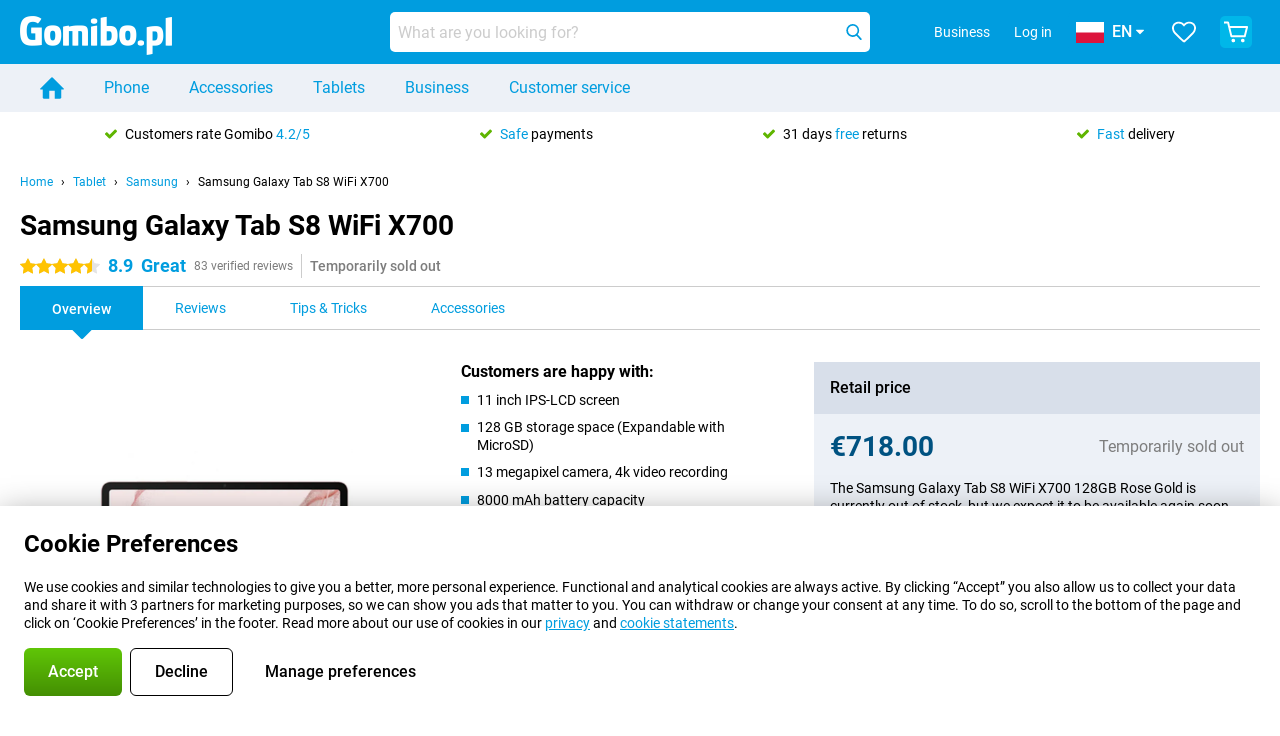

--- FILE ---
content_type: text/html; charset=UTF-8
request_url: https://www.gomibo.pl/en/samsung-galaxy-tab-s8-wifi
body_size: 29915
content:
<!DOCTYPE html>

<html lang="en-PL" data-lang="en">
	<head>
		
						<title data-react-helmet="true">Samsung Galaxy Tab S8 WiFi X700 - buy - Gomibo.pl</title>

			
				<meta http-equiv="Content-Type" content="text/html; charset=UTF-8" data-react-helmet="true">
				<meta http-equiv="X-UA-Compatible" content="IE=edge" data-react-helmet="true">

				<meta name="author" content="Gomibo.pl" data-react-helmet="true">
				<meta name="copyright" content="&copy; Gomibo.pl" data-react-helmet="true">
				<meta name="viewport" content="width=device-width, initial-scale=1" data-react-helmet="true">
				<meta name="format-detection" content="telephone=no" data-react-helmet="true">

				<meta name="google-site-verification" content="TvBeIyAFVVs_hVEQKqVUUEVnS6z23d06wqhdX3KgngM" data-react-helmet="true">

				<meta name="description" content="Order the Samsung Galaxy Tab S8 WiFi X700 ✓ SIM free ✓ Order before 23:30 for next-day delivery ✓ Free returns up to 31 days" data-react-helmet="true">
				<meta name="robots" content="index,follow" data-react-helmet="true">
				<link rel="canonical" href="https://www.gomibo.pl/en/samsung-galaxy-tab-s8-wifi" data-react-helmet="true">
			
			
					<link data-react-helmet="true" rel="alternate" href="https://www.belsimpel.nl/samsung-galaxy-tab-s8-wifi" hreflang="nl-nl">
					<link data-react-helmet="true" rel="alternate" href="https://www.gomibo.de/samsung-galaxy-tab-s8-wifi" hreflang="de-de">
					<link data-react-helmet="true" rel="alternate" href="https://www.gomibo.at/samsung-galaxy-tab-s8-wifi" hreflang="de-at">
					<link data-react-helmet="true" rel="alternate" href="https://www.gomibo.ie/samsung-galaxy-tab-s8-wifi" hreflang="en-ie">
					<link data-react-helmet="true" rel="alternate" href="https://www.gomibo.be/nl/samsung-galaxy-tab-s8-wifi" hreflang="nl-be">
					<link data-react-helmet="true" rel="alternate" href="https://www.gomibo.be/fr/samsung-galaxy-tab-s8-wifi" hreflang="fr-be">
					<link data-react-helmet="true" rel="alternate" href="https://www.gomibo.co.uk/samsung-galaxy-tab-s8-wifi" hreflang="en-gb">
					<link data-react-helmet="true" rel="alternate" href="https://www.gomibo.se/en/samsung-galaxy-tab-s8-wifi" hreflang="en-se">
					<link data-react-helmet="true" rel="alternate" href="https://www.gomibo.se/samsung-galaxy-tab-s8-wifi" hreflang="sv-se">
					<link data-react-helmet="true" rel="alternate" href="https://www.gomibo.ch/de/samsung-galaxy-tab-s8-wifi" hreflang="de-ch">
					<link data-react-helmet="true" rel="alternate" href="https://www.gomibo.ch/en/samsung-galaxy-tab-s8-wifi" hreflang="en-ch">
					<link data-react-helmet="true" rel="alternate" href="https://www.gomibo.ch/it/samsung-galaxy-tab-s8-wifi" hreflang="it-ch">
					<link data-react-helmet="true" rel="alternate" href="https://www.gomibo.ch/fr/samsung-galaxy-tab-s8-wifi" hreflang="fr-ch">
					<link data-react-helmet="true" rel="alternate" href="https://www.gomibo.fi/en/samsung-galaxy-tab-s8-wifi" hreflang="en-fi">
					<link data-react-helmet="true" rel="alternate" href="https://www.gomibo.fi/samsung-galaxy-tab-s8-wifi" hreflang="fi-fi">
					<link data-react-helmet="true" rel="alternate" href="https://www.gomibo.pl/en/samsung-galaxy-tab-s8-wifi" hreflang="en-pl">
					<link data-react-helmet="true" rel="alternate" href="https://www.gomibo.pl/samsung-galaxy-tab-s8-wifi" hreflang="pl-pl">
					<link data-react-helmet="true" rel="alternate" href="https://www.gomibo.it/en/samsung-galaxy-tab-s8-wifi" hreflang="en-it">
					<link data-react-helmet="true" rel="alternate" href="https://www.gomibo.it/samsung-galaxy-tab-s8-wifi" hreflang="it-it">
					<link data-react-helmet="true" rel="alternate" href="https://www.gomibo.es/en/samsung-galaxy-tab-s8-wifi" hreflang="en-es">
					<link data-react-helmet="true" rel="alternate" href="https://www.gomibo.es/samsung-galaxy-tab-s8-wifi" hreflang="es-es">
					<link data-react-helmet="true" rel="alternate" href="https://www.gomibo.cz/en/samsung-galaxy-tab-s8-wifi" hreflang="en-cz">
					<link data-react-helmet="true" rel="alternate" href="https://www.gomibo.cz/samsung-galaxy-tab-s8-wifi" hreflang="cs-cz">
					<link data-react-helmet="true" rel="alternate" href="https://www.gomibo.no/en/samsung-galaxy-tab-s8-wifi" hreflang="en-no">
					<link data-react-helmet="true" rel="alternate" href="https://www.gomibo.no/samsung-galaxy-tab-s8-wifi" hreflang="no-no">
					<link data-react-helmet="true" rel="alternate" href="https://www.gomibo.fr/en/samsung-galaxy-tab-s8-wifi" hreflang="en-fr">
					<link data-react-helmet="true" rel="alternate" href="https://www.gomibo.fr/samsung-galaxy-tab-s8-wifi" hreflang="fr-fr">
					<link data-react-helmet="true" rel="alternate" href="https://www.gomibo.dk/en/samsung-galaxy-tab-s8-wifi" hreflang="en-dk">
					<link data-react-helmet="true" rel="alternate" href="https://www.gomibo.dk/samsung-galaxy-tab-s8-wifi" hreflang="da-dk">
					<link data-react-helmet="true" rel="alternate" href="https://www.gomibo.gr/en/samsung-galaxy-tab-s8-wifi" hreflang="en-gr">
					<link data-react-helmet="true" rel="alternate" href="https://www.gomibo.hr/en/samsung-galaxy-tab-s8-wifi" hreflang="en-hr">
					<link data-react-helmet="true" rel="alternate" href="https://www.gomibo.cy/en/samsung-galaxy-tab-s8-wifi" hreflang="en-cy">
					<link data-react-helmet="true" rel="alternate" href="https://www.gomibo.ee/en/samsung-galaxy-tab-s8-wifi" hreflang="en-ee">
					<link data-react-helmet="true" rel="alternate" href="https://www.gomibo.hu/en/samsung-galaxy-tab-s8-wifi" hreflang="en-hu">
					<link data-react-helmet="true" rel="alternate" href="https://www.gomibo.lu/en/samsung-galaxy-tab-s8-wifi" hreflang="en-lu">
					<link data-react-helmet="true" rel="alternate" href="https://www.gomibo.lv/en/samsung-galaxy-tab-s8-wifi" hreflang="en-lv">
					<link data-react-helmet="true" rel="alternate" href="https://www.gomibo.lt/en/samsung-galaxy-tab-s8-wifi" hreflang="en-lt">
					<link data-react-helmet="true" rel="alternate" href="https://www.gomibo.mt/en/samsung-galaxy-tab-s8-wifi" hreflang="en-mt">
					<link data-react-helmet="true" rel="alternate" href="https://www.gomibo.pt/en/samsung-galaxy-tab-s8-wifi" hreflang="en-pt">
					<link data-react-helmet="true" rel="alternate" href="https://www.gomibo.pt/samsung-galaxy-tab-s8-wifi" hreflang="pt-pt">
					<link data-react-helmet="true" rel="alternate" href="https://www.gomibo.ro/en/samsung-galaxy-tab-s8-wifi" hreflang="en-ro">
					<link data-react-helmet="true" rel="alternate" href="https://www.gomibo.sk/en/samsung-galaxy-tab-s8-wifi" hreflang="en-sk">
					<link data-react-helmet="true" rel="alternate" href="https://www.gomibo.si/en/samsung-galaxy-tab-s8-wifi" hreflang="en-si">
			

			
									<link
						rel="preconnect"
						href="//bsimg.nl"
												data-react-helmet="true"
					>
									<link
						rel="preconnect"
						href="//www.google-analytics.com"
												data-react-helmet="true"
					>
									<link
						rel="preconnect"
						href="//www.googletagmanager.com"
												data-react-helmet="true"
					>
									<link
						rel="preconnect"
						href="//googleads.g.doubleclick.net"
													crossorigin
												data-react-helmet="true"
					>
									<link
						rel="preconnect"
						href="//connect.facebook.net"
													crossorigin
												data-react-helmet="true"
					>
									<link
						rel="preconnect"
						href="//www.facebook.com"
													crossorigin
												data-react-helmet="true"
					>
									<link
						rel="preconnect"
						href="//s3-eu-west-1.amazonaws.com"
													crossorigin
												data-react-helmet="true"
					>
				
									<link href="https://www.googletagmanager.com/gtag/js?id=G-GSX29QX9X4" rel="preload" as="script">
				
									<script>
						(function(w, d, s, l, i, z) {
							w[l] = w[l] || [];
							w[l].push({
								'gtm.start': new Date().getTime(),
								event: 'gtm.js'
							});
							var f = d.getElementsByTagName(s)[0],
								j = d.createElement(s),
								dl = l != 'dataLayer' ? '&l=' + l : '';
							j.async = true;
							j.src = z + '/aabcona/gtm.js?id=' + i + dl;
							f.parentNode.insertBefore(j, f);
						})(window, document, 'script', 'dataLayer', 'GTM-NGBPSL4J', 'https://www.gomibo.pl');
					</script>
							

			
			
				<meta name="theme-color" content="#009ddf" data-react-helmet="true"> 				<link rel="icon" type="image/png" href="https://bsimg.nl/assets/img/shared/branding/gomibo_pl/favicon/favicon-96x96.png" sizes="96x96" data-react-helmet="true" />
				<link rel="icon" type="image/svg+xml" href="https://bsimg.nl/assets/img/shared/branding/gomibo_pl/favicon/favicon.svg" data-react-helmet="true" />
				<link rel="shortcut icon" href="https://bsimg.nl/assets/img/shared/branding/gomibo_pl/favicon/favicon.ico" data-react-helmet="true" />
				<link rel="apple-touch-icon" sizes="180x180" href="https://bsimg.nl/assets/img/shared/branding/gomibo_pl/favicon/apple-touch-icon.png" data-react-helmet="true" />
			

			
							

			
				<meta name="twitter:card" content="summary_large_image" data-react-helmet="true">
									<meta name="twitter:site" content="@gomibo" data-react-helmet="true">
							

			
				<meta property="og:locale" content="en_PL" data-react-helmet="true">
				<meta property="og:type" content="website" data-react-helmet="true">
				<meta property="og:site_name" content="Gomibo.pl" data-react-helmet="true">
				
					<meta property="og:url" content="https://www.gomibo.pl/en/samsung-galaxy-tab-s8-wifi" data-react-helmet="true">
					<meta property="og:title" content="Samsung Galaxy Tab S8 WiFi X700 - buy" data-react-helmet="true">
					<meta property="og:description" content="Order the Samsung Galaxy Tab S8 WiFi X700 ✓ SIM free ✓ Order before 23:30 for next-day delivery ✓ Free returns up to 31 days" data-react-helmet="true">
				
				
					<meta property="og:image" content="https://bsimg.nl/images/samsung-galaxy-tab-s8-wifi-128gb-x700-rosegoud_1.jpg/RX5RCp6uUdjPJnfMjImlm7jrjuk%3D/fit-in/0x0/filters%3Aupscale%28%29" data-react-helmet="true">
					<meta property="og:image:secure_url" content="https://bsimg.nl/images/samsung-galaxy-tab-s8-wifi-128gb-x700-rosegoud_1.jpg/RX5RCp6uUdjPJnfMjImlm7jrjuk%3D/fit-in/0x0/filters%3Aupscale%28%29" data-react-helmet="true">
					
						<meta property="og:image:width" content="325" data-react-helmet="true">
					
					
						<meta property="og:image:height" content="505" data-react-helmet="true">
					
				
			

			
			<script id="head_breadcrumbs" type="application/ld+json" data-react-helmet="true">
				{
    "@context": "https://schema.org",
    "@type": "BreadcrumbList",
    "itemListElement": [
        {
            "@type": "ListItem",
            "position": 1,
            "item": {
                "@id": "https://www.gomibo.pl/en/",
                "name": "Home"
            }
        },
        {
            "@type": "ListItem",
            "position": 2,
            "item": {
                "@id": "https://www.gomibo.pl/en/tablet",
                "name": "Tablet"
            }
        },
        {
            "@type": "ListItem",
            "position": 3,
            "item": {
                "@id": "https://www.gomibo.pl/en/tablet/samsung",
                "name": "Samsung"
            }
        },
        {
            "@type": "ListItem",
            "position": 4,
            "item": {
                "@id": "https://www.gomibo.pl/en/samsung-galaxy-tab-s8-wifi",
                "name": "Samsung Galaxy Tab S8 WiFi X700"
            }
        }
    ]
}
			</script>
		

			
			<script id="head_schema" type="application/ld+json" data-react-helmet="true">
				{
    "@context": "https://schema.org",
    "@type": "Product",
    "name": "Samsung Galaxy Tab S8 WiFi X700 128GB Rose Gold",
    "image": [
        "https://bsimg.nl/images/samsung-galaxy-tab-s8-wifi-128gb-x700-rosegoud_1.jpg/RX5RCp6uUdjPJnfMjImlm7jrjuk%3D/fit-in/0x0/filters%3Aupscale%28%29",
        "https://bsimg.nl/images/samsung-galaxy-tab-s8-wifi-128gb-x700-rosegoud_2.jpg/WfzCRBy1spWAqTNrF4OJFvYxz9Y%3D/fit-in/0x0/filters%3Aupscale%28%29",
        "https://bsimg.nl/images/samsung-galaxy-tab-s8-wifi-128gb-x700-rosegoud_3.jpg/KMN69PPV1c_VAxf5FuAYEBTO1Fk%3D/fit-in/0x0/filters%3Aupscale%28%29",
        "https://bsimg.nl/images/samsung-galaxy-tab-s8-wifi-128gb-x700-rosegoud_4.jpg/XEdn2nnjqGrlpCYGC1CyEsJlFZM%3D/fit-in/0x0/filters%3Aupscale%28%29",
        "https://bsimg.nl/images/samsung-galaxy-tab-s8-wifi-128gb-x700-rosegoud_5.jpg/uH8tLHTn1acpvrrnzqnlSKVlaoY%3D/fit-in/0x0/filters%3Aupscale%28%29",
        "https://bsimg.nl/images/samsung-galaxy-tab-s8-wifi-128gb-x700-rosegoud_6.jpg/tmxGkS2a_xBO4IoV5iib-pWeavw%3D/fit-in/0x0/filters%3Aupscale%28%29",
        "https://bsimg.nl/images/samsung-galaxy-tab-s8-wifi-128gb-x700-rosegoud_7.jpg/UilTLgw6U_0NNx5b0LlRRCFEFkg%3D/fit-in/0x0/filters%3Aupscale%28%29"
    ],
    "url": "https://www.gomibo.pl/en/samsung-galaxy-tab-s8-wifi/128gb-rose-gold",
    "description": "About the Samsung Galaxy Tab S8 WiFi X700 128GB Rose Gold: specifications, reviews, contracts, news, tips & tricks, frequently asked questions, accessories and order the product!",
    "gtin13": "8806094147551",
    "sku": "SM-X700NIDAEUB",
    "brand": {
        "@type": "Thing",
        "name": "Samsung"
    },
    "aggregateRating": {
        "@type": "AggregateRating",
        "ratingValue": 8.9000000000000004,
        "reviewCount": 83,
        "bestRating": 10,
        "worstRating": 0
    },
    "offers": {
        "@type": "Offer",
        "priceCurrency": "EUR",
        "price": 718,
        "url": "https://www.gomibo.pl/en/samsung-galaxy-tab-s8-wifi/128gb-rose-gold",
        "itemCondition": "https://schema.org/NewCondition",
        "seller": {
            "@type": "Organization",
            "name": "Gomibo.pl",
            "url": "https://www.gomibo.pl",
            "logo": "https://bsimg.nl/assets/img/shared/branding/gomibo_pl/social/share_logo.png",
            "email": "info@gomibo.pl",
            "telephone": "+48221048695"
        }
    }
}
			</script>
		

							<script>
					try {
						if (!/^(?!Windows).*Linux.*Android [0-9]+[0-9.]*/i.test(navigator.userAgent)) {
							var document_head = document.getElementsByTagName('head')[0];
							var fonts_css_link = document.createElement('link');
							fonts_css_link.rel = 'stylesheet';
							fonts_css_link.type = 'text/css';
							fonts_css_link.media = 'screen';
														fonts_css_link.href = "/assets/css/responsive/gomibo/fonts.css?57619e445f74a8f4813f54ec89280902";
							document_head.appendChild(fonts_css_link);
						}
					} catch (err) {
											}
				</script>
			
						<script type="module" src="/assets/react/vendor.js?719b26a265f96ecdf9d0"></script>
			<script type="module" src="/assets/react/commons.js?3087ca1da660f7a1035e"></script>
			<script type="module" src="/assets/react/app.js?1751a02631d8460c4222"></script>
			<script type="module" src="/assets/react/header.js?9a1d199f0597956cd86e"></script>
			
	<script type="module" src="/assets/react/productdetail.js?b3a862aba02bd40e3755"></script>
	<link rel="preload" as="image" href="https://bsimg.nl/assets/img/shared/branding/gomibo_pl/logo/site_header.png">
			<link rel="preload" as="image" href="https://bsimg.nl/images/samsung-galaxy-tab-s8-wifi-128gb-x700-rosegoud_1.jpg/V2KeiJ2qLgyiqHwT2WUDJzQhJvY%3D/fit-in/257x400/filters%3Aformat%28png%29%3Aupscale%28%29" imagesrcset="https://bsimg.nl/images/samsung-galaxy-tab-s8-wifi-128gb-x700-rosegoud_1.jpg/hfYazInsqRGaA1HD5K5BnrlgSIc%3D/fit-in/257x400/filters%3Aformat%28webp%29%3Aupscale%28%29 257w,https://bsimg.nl/images/samsung-galaxy-tab-s8-wifi-128gb-x700-rosegoud_1.jpg/PI9MM4jVvBxGlzcqx6Sr4Fix5Bw%3D/fit-in/514x800/filters%3Aformat%28webp%29%3Aupscale%28%29 514w,https://bsimg.nl/images/samsung-galaxy-tab-s8-wifi-128gb-x700-rosegoud_1.jpg/DXVtvpDAGvUr0b9vv6c319mxaR0%3D/fit-in/771x1200/filters%3Aformat%28webp%29%3Aupscale%28%29 771w" imagesizes="100vw">
	

						
						

    	<script data-name="windowVariable">window.allowSentry = "true"</script>
	<script data-name="windowVariable">window.deployedGitSha = "e242c816b6aab132e77810b9ff8c1c78e5232088"</script>
	<script data-name="windowVariable">window.sentryDsn = "https://748af9a1ce5f480290c68043c76a1ea2@sentry.belsimpel.nl/11"</script>
	<script data-name="windowVariable">window.staggeredVariations = "null"</script>



                        	<script data-name="windowVariable">window.translations = "[{\"en\":{\"\":\"\",\"%number_of_reviews% verified review\":[\"{count, plural,\",\"one {%number_of_reviews% verified review}\",\"other {%number_of_reviews% verified reviews}\",\"}\"],\"%number_of_stars% star\":[\"{count, plural,\",\"one {%number_of_stars% star}\",\"other {%number_of_stars% stars}\",\"}\"],\"(This review is) about [provider name]\\u0004about %provider_name%\":\"about %provider_name%\",\"(This review is) about the [variant name]\\u0004about the %variant_name%\":\"about the %variant_name%\",\"(excl. VAT)\":\"(excl. VAT)\",\"(provider dependent)\":\"(provider dependent)\",\"9701 DA\":\"9701 DA\",\"Add %product_name% to your shopping cart\":\"Add %product_name% to your shopping cart\",\"All news articles\":\"All news articles\",\"All pros & cons\":\"All pros & cons\",\"All reviews\":\"All reviews\",\"Buy a SIM Free %product_group_name%? The options:\":\"Buy a SIM Free %product_group_name%? The options:\",\"Buy the %product_group_name%? The options:\":\"Buy the %product_group_name%? The options:\",\"Capacity\":\"Capacity\",\"Capacity:\":\"Capacity:\",\"Change address\":\"Change address\",\"Check postal code\":\"Check postal code\",\"Choose your provider...\":\"Choose your provider...\",\"Colour\":\"Colour\",\"Colour and capacity\":\"Colour and capacity\",\"Colour and capacity:\":\"Colour and capacity:\",\"Colour:\":\"Colour:\",\"Complete description\":\"Complete description\",\"Con\":\"Con\",\"Condition:\":\"Condition:\",\"Confirm\":\"Confirm\",\"Delivery time\":\"Delivery time\",\"Detailed specifications\":\"Detailed specifications\",\"Device upfront\":\"Device upfront\",\"Enter your email address\":\"Enter your email address\",\"Estimated retail price\":\"Estimated retail price\",\"Everything about %provider% and your contract\":\"Everything about %provider% and your contract\",\"Everything about the %product_group_name%\":\"Everything about the %product_group_name%\",\"Excl. VAT\":\"Excl. VAT\",\"Go straight to:\":\"Go straight to:\",\"Hide compatible products\":\"Hide compatible products\",\"House number\":\"House number\",\"House number:\":\"House number:\",\"How are our reviews created?\":\"How are our reviews created?\",\"I recommend this product\":\"I recommend this product\",\"Icon %name%\":\"Icon %name%\",\"In stock\":\"In stock\",\"In stock:\":\"In stock:\",\"Incl. VAT\":\"Incl. VAT\",\"Information\":\"Information\",\"Keep me updated\":\"Keep me updated\",\"Language:\":\"Language:\",\"Loading...\":\"Loading...\",\"More information\":\"More information\",\"More videos\":\"More videos\",\"News article contains a video\":\"News article contains a video\",\"No reviews yet\":\"No reviews yet\",\"Not in stock\":\"Not in stock\",\"Not in stock %clr_grey_dark%%plain%at this store %with_provider% %end_plain%%end_clr_grey_dark%\":\"Not in stock %clr_grey_dark%%plain%at this store %with_provider% %end_plain%%end_clr_grey_dark%\",\"Not in stock %clr_grey_dark%%plain%at this store%end_plain%%end_clr_grey_dark%\":\"Not in stock %clr_grey_dark%%plain%at this store%end_plain%%end_clr_grey_dark%\",\"Order\":\"Order\",\"Play video\":\"Play video\",\"Postal code\":\"Postal code\",\"Postal code:\":\"Postal code:\",\"Price\":\"Price\",\"Pro\":\"Pro\",\"Provider-dependent delivery time\":\"Provider-dependent delivery time\",\"Rate this review with a \'thumbs down\'\":\"Rate this review with a \'thumbs down\'\",\"Rate this review with a \'thumbs up\'\":\"Rate this review with a \'thumbs up\'\",\"Repairability index\":\"Repairability index\",\"Retail price\":\"Retail price\",\"Scroll down for more information\":\"Scroll down for more information\",\"See terms and conditions for special offers\":\"See terms and conditions for special offers\",\"Select your bundle:\":\"Select your bundle:\",\"Show all compatible products (%amount%)\":\"Show all compatible products (%amount%)\",\"Something went wrong while saving your rating. Please try again in a few minutes.\":\"Something went wrong while saving your rating. Please try again in a few minutes.\",\"Sort by:\":\"Sort by:\",\"Special Offer:\":\"Special Offer:\",\"Storage\":\"Storage\",\"Store availability\":\"Store availability\",\"Store:\":[\"{count, plural,\",\"one {Store:}\",\"other {Stores:}\",\"}\"],\"Suffix\":\"Suffix\",\"The %product_name% is compatible to use in combination with the following phones and tablets.\":\"The %product_name% is compatible to use in combination with the following phones and tablets.\",\"The benefits of ordering at %domain_name%\":\"The benefits of ordering at %domain_name%\",\"Tip!\":\"Tip!\",\"Video\":\"Video\",\"Video:\":\"Video:\",\"View all outlets\":\"View all outlets\",\"View frequencies\":\"View frequencies\",\"You cannot re-rate this review\":\"You cannot re-rate this review\",\"Your email address\":\"Your email address\",\"a\":\"a\",\"excl. VAT\":\"excl. VAT\",\"from:\":\"from:\"}},{\"en\":{\"\":\"\",\"%current_provider% continues as %new_provider%\":\"%current_provider% continues as %new_provider%\",\"%number% result\":[\"{count, plural,\",\"one {%number% result}\",\"other {%number% results}\",\"}\"],\"(excl. VAT)\":\"(excl. VAT)\",\"Adapter cable\":\"Adapter cable\",\"Add another %device%\":\"Add another %device%\",\"Additional customer benefit\":\"Additional customer benefit\",\"All %count% filters\":\"All %count% filters\",\"All options\":\"All options\",\"Amount\":\"Amount\",\"Audio cable\":\"Audio cable\",\"Battery case\":\"Battery case\",\"Bike holders\":\"Bike holders\",\"Black speakers\":\"Black speakers\",\"Bluetooth\":\"Bluetooth\",\"Both\":\"Both\",\"Built-in GPS\":\"Built-in GPS\",\"Calculation example\":\"Calculation example\",\"Car chargers\":\"Car chargers\",\"Car holders\":\"Car holders\",\"Change or reset your filters for more results\":\"Change or reset your filters for more results\",\"Charges telephone\":\"Charges telephone\",\"Cheapest tablets\":\"Cheapest tablets\",\"Check out the best offer for your phone number\":\"Check out the best offer for your phone number\",\"Check out your loyalty discount at your provider\":\"Check out your loyalty discount at your provider\",\"Clear\":\"Clear\",\"Click on the product image for more information.\":\"Click on the product image for more information.\",\"Clip holders\":\"Clip holders\",\"Close\":\"Close\",\"Contract length\":\"Contract length\",\"Costs per term\":\"Costs per term\",\"Data cable\":\"Data cable\",\"Device name\":\"Device name\",\"Do you get a loyalty discount?\":\"Do you get a loyalty discount?\",\"Do you get a loyalty or family discount with %brand_name%?\":\"Do you get a loyalty or family discount with %brand_name%?\",\"Do you want more information about the European standard form and paying in instalments?\":\"Do you want more information about the European standard form and paying in instalments?\",\"Don\'t know what you want?\":\"Don\'t know what you want?\",\"Done in 2 minutes.\":\"Done in 2 minutes.\",\"Dual SIM\":\"Dual SIM\",\"Filter\":\"Filter\",\"Filter %device_type%\":\"Filter %device_type%\",\"Filter contracts\":\"Filter contracts\",\"Filters:\":\"Filters:\",\"Find the best deals\":\"Find the best deals\",\"Find your ideal %device%\":\"Find your ideal %device%\",\"First select your\":\"First select your\",\"Fixed debit interest rate\":\"Fixed debit interest rate\",\"For fitness\":\"For fitness\",\"For men\":\"For men\",\"For women\":\"For women\",\"Get your hands on the %device_name% right now.\":\"Get your hands on the %device_name% right now.\",\"Grid\":\"Grid\",\"HDMI cable\":\"HDMI cable\",\"Hardened glass\":\"Hardened glass\",\"Hide filters\":\"Hide filters\",\"In ear\":\"In ear\",\"Leave blank to view all results\":\"Leave blank to view all results\",\"Less options\":\"Less options\",\"Lightning cable\":\"Lightning cable\",\"Lightning connector\":\"Lightning connector\",\"List\":\"List\",\"MobielWerkt B.V. acts as an intermediary for different providers, acts as an exempt intermediary for the Finance B.V. of the chosen provider, and does not give advice about the device loan.\":\"MobielWerkt B.V. acts as an intermediary for different providers, acts as an exempt intermediary for the Finance B.V. of the chosen provider, and does not give advice about the device loan.\",\"More information\":\"More information\",\"Multipoint pairing\":\"Multipoint pairing\",\"No products were found\":\"No products were found\",\"No products were found.\":\"No products were found.\",\"Noise cancelling\":\"Noise cancelling\",\"Noise filtering\":\"Noise filtering\",\"Orders can be placed from 4 months before the end of your current contract.\":\"Orders can be placed from 4 months before the end of your current contract.\",\"Over ear\":\"Over ear\",\"Personal offers\":\"Personal offers\",\"Price\":\"Price\",\"Product\":\"Product\",\"Products\":\"Products\",\"Quick charging\":\"Quick charging\",\"Read it here.\":\"Read it here.\",\"Read less\":\"Read less\",\"Read more...\":\"Read more...\",\"Reset\":\"Reset\",\"Reset all filters.\":\"Reset all filters.\",\"See which discounts and extras you can get\":\"See which discounts and extras you can get\",\"Select the products that are already active on your address, and see which benefits you\'ll get:\":\"Select the products that are already active on your address, and see which benefits you\'ll get:\",\"Select your %device%\":\"Select your %device%\",\"Show %number% result\":[\"{count, plural,\",\"one {Show %number% result}\",\"other {Show %number% results}\",\"}\"],\"Sort\":\"Sort\",\"Sort by:\":\"Sort by:\",\"Stock\":\"Stock\",\"The device loan is a form of non-revolving purchase financing by the Finance B.V. of the chosen partner.\":\"The device loan is a form of non-revolving purchase financing by the Finance B.V. of the chosen partner.\",\"This table contains a calculation for a device loan and the price per month as an example.\":\"This table contains a calculation for a device loan and the price per month as an example.\",\"Tip!\":\"Tip!\",\"Total credit amount\":\"Total credit amount\",\"Total device costs\":\"Total device costs\",\"Transparent cases\":\"Transparent cases\",\"USB-C connection\":\"USB-C connection\",\"USB-C connector\":\"USB-C connector\",\"Undo filters\":\"Undo filters\",\"Up to \\u20ac100,-\":\"Up to \\u20ac100,-\",\"Upfront payment\":\"Upfront payment\",\"Water resistant\":\"Water resistant\",\"Which products are already registered to your address?\":\"Which products are already registered to your address?\",\"White headphones\":\"White headphones\",\"Wireless\":\"Wireless\",\"Wireless chargers\":\"Wireless chargers\",\"Wireless charging\":\"Wireless charging\",\"With GPS\":\"With GPS\",\"You can upgrade or switch!\":\"You can upgrade or switch!\",\"You will need to determine whether the device loan fits your personal circumstances.\":\"You will need to determine whether the device loan fits your personal circumstances.\",\"You\'ll always keep %phone_number% for free.\":\"You\'ll always keep %phone_number% for free.\",\"Your %current_provider% contract has been converted to a %new_provider% contract. Do you want to upgrade your current contract? Then you can upgrade your %new_provider% contract via %brand_name%.\":\"Your %current_provider% contract has been converted to a %new_provider% contract. Do you want to upgrade your current contract? Then you can upgrade your %new_provider% contract via %brand_name%.\",\"Your current contract\'s end date:\":\"Your current contract\'s end date:\",\"current provider\":\"current provider\"}},{\"en\":{\"\":\"\",\"%bold%Please note!%end_bold% Certain products have been removed from your favourites list because they are no longer available or the bundle has changed.\":\"%bold%Please note!%end_bold% Certain products have been removed from your favourites list because they are no longer available or the bundle has changed.\",\"%contract_duration_in_months% month\":[\"{count, plural,\",\"one {%contract_duration_in_months% month}\",\"other {%contract_duration_in_months% months}\",\"}\"],\"%credit% prepaid credit\":\"%credit% prepaid credit\",\"%number% options selected\":\"%number% options selected\",\"%number_of_items% item\":[\"{count, plural,\",\"one {%number_of_items% item}\",\"other {%number_of_items% items}\",\"}\"],\"%number_of_orders% pending order\":[\"{count, plural,\",\"one {%number_of_orders% pending order}\",\"other {%number_of_orders% pending orders}\",\"}\"],\"%number_of_reviews% review\":[\"{count, plural,\",\"one {%number_of_reviews% review}\",\"other {%number_of_reviews% reviews}\",\"}\"],\"%number_of_reviews% verified review\":[\"{count, plural,\",\"one {%number_of_reviews% verified review}\",\"other {%number_of_reviews% verified reviews}\",\"}\"],\"%number_of_stars% star\":[\"{count, plural,\",\"one {%number_of_stars% star}\",\"other {%number_of_stars% stars}\",\"}\"],\"%provider_name% Data Only contract\":\"%provider_name% Data Only contract\",\"%provider_name% Data Only upgrade\":\"%provider_name% Data Only upgrade\",\"%provider_name% Sim Only contract\":\"%provider_name% Sim Only contract\",\"%provider_name% Sim Only contract - Young\":\"%provider_name% Sim Only contract - Young\",\"%provider_name% Sim Only upgrade\":\"%provider_name% Sim Only upgrade\",\"%provider_name% Sim Only upgrade - Young\":\"%provider_name% Sim Only upgrade - Young\",\"%provider_name% contract\":\"%provider_name% contract\",\"%provider_name% contract - Young\":\"%provider_name% contract - Young\",\"%provider_name% upgrade\":\"%provider_name% upgrade\",\"%provider_name% upgrade - Young\":\"%provider_name% upgrade - Young\",\"(excl. VAT):\":\"(excl. VAT):\",\"1 year\":\"1 year\",\"2 year\":\"2 year\",\"3-in-1 SIM card\":\"3-in-1 SIM card\",\"A letter with a simple step-by-step plan is included with the delivered SIM card. We will transfer your own phone number to your new SIM card on the same day that you perform these steps.\":\"A letter with a simple step-by-step plan is included with the delivered SIM card. We will transfer your own phone number to your new SIM card on the same day that you perform these steps.\",\"A verification token has been sent to your email address. Fill in this verification token to log in.\":\"A verification token has been sent to your email address. Fill in this verification token to log in.\",\"Accessories made for the %device_name% - Recommended by our experts\":\"Accessories made for the %device_name% - Recommended by our experts\",\"Add %product_name% to your shopping cart\":\"Add %product_name% to your shopping cart\",\"Add products to your favourites by clicking on \":\"Add products to your favourites by clicking on \",\"Add to your favourites\":\"Add to your favourites\",\"Added\":\"Added\",\"Added to your shopping cart\":\"Added to your shopping cart\",\"After %amount% month:\":[\"{count, plural,\",\"one {After %amount% month:}\",\"other {After %amount% months:}\",\"}\"],\"All options\":\"All options\",\"Already have an account?\":\"Already have an account?\",\"Amount\":\"Amount\",\"Amount:\":\"Amount:\",\"Are you staying with the same provider?\":\"Are you staying with the same provider?\",\"As the name suggests, you\'ll receive 3 sizes in 1.\":\"As the name suggests, you\'ll receive 3 sizes in 1.\",\"At home or at work:\":\"At home or at work:\",\"At home, at work, or via PostNL pick-up point:\":\"At home, at work, or via PostNL pick-up point:\",\"Business\":\"Business\",\"By entering your details, you agree to our privacy statement.\":\"By entering your details, you agree to our privacy statement.\",\"Cable connection\":\"Cable connection\",\"Can you transfer %number%?\":\"Can you transfer %number%?\",\"Change shopping cart\":\"Change shopping cart\",\"Check now\":\"Check now\",\"Check other data\":\"Check other data\",\"Check with %current_provider% if you can already take or renew %phone_number% and see your personal discount\":\"Check with %current_provider% if you can already take or renew %phone_number% and see your personal discount\",\"Check with %current_provider% whether you can already upgrade or transfer %phone_number%:\":\"Check with %current_provider% whether you can already upgrade or transfer %phone_number%:\",\"Choose your bundle\":\"Choose your bundle\",\"Choose your provider...\":\"Choose your provider...\",\"Choose your upgrade\":\"Choose your upgrade\",\"Clear entered value\":\"Clear entered value\",\"Click on the link in the email to activate your account.\":\"Click on the link in the email to activate your account.\",\"Click on the link in the email to reset your password.\":\"Click on the link in the email to reset your password.\",\"Close\":\"Close\",\"Close this message\":\"Close this message\",\"Compact version\\u0004Add to cart\":\"Add to cart\",\"Confirm\":\"Confirm\",\"Confirm that this is you\":\"Confirm that this is you\",\"Continue\":\"Continue\",\"Continue shopping\":\"Continue shopping\",\"Contract:\":\"Contract:\",\"Copper connection\":\"Copper connection\",\"Create a new password for\":\"Create a new password for\",\"Create account\":\"Create account\",\"Create password\":\"Create password\",\"Credit after registration at the provider.\":\"Credit after registration at the provider.\",\"DSL connection\":\"DSL connection\",\"Date of birth\":\"Date of birth\",\"Delete\":\"Delete\",\"Detailed information\":\"Detailed information\",\"Device payment:\":\"Device payment:\",\"Device upfront\":\"Device upfront\",\"Didn\'t receive an email? Please check your spam folder, or request the verification email again by\":\"Didn\'t receive an email? Please check your spam folder, or request the verification email again by\",\"Didn\'t receive an email? Please check your spam folder, or request the verification email again in %time% seconds.\":\"Didn\'t receive an email? Please check your spam folder, or request the verification email again in %time% seconds.\",\"Do you get a loyalty discount?\":\"Do you get a loyalty discount?\",\"Do you keep getting this message? Please try again in a couple of minutes.\":\"Do you keep getting this message? Please try again in a couple of minutes.\",\"Do you want to save your favourites and be able to view them again at a later time?\":\"Do you want to save your favourites and be able to view them again at a later time?\",\"Don\'t have an account yet?\":\"Don\'t have an account yet?\",\"Don\'t lose sight of your favourites!\":\"Don\'t lose sight of your favourites!\",\"Don\'t worry - free 31-day return period\":\"Don\'t worry - free 31-day return period\",\"Done in 2 minutes.\":\"Done in 2 minutes.\",\"Email address\":\"Email address\",\"Enter your current phone number\":\"Enter your current phone number\",\"Enter your email address so we can send you an email to activate your account.\":\"Enter your email address so we can send you an email to activate your account.\",\"Enter your email address so we can send you an email to reset your password.\":\"Enter your email address so we can send you an email to reset your password.\",\"Excl. VAT\":\"Excl. VAT\",\"Expected delivery time:\":\"Expected delivery time:\",\"External shop reviews\":\"External shop reviews\",\"Featured deal!\":\"Featured deal!\",\"Fiber connection\":\"Fiber connection\",\"Find and select your model\":\"Find and select your model\",\"First month from %old_price% per month now only:\":[\"{count, plural,\",\"one {First month from %old_price% per month now only:}\",\"other {First %discount_period% months from %old_price% per month now only:}\",\"}\"],\"First month:\":[\"{count, plural,\",\"one {First month:}\",\"other {First %amount% months:}\",\"}\"],\"For questions or persisting problems, you can always reach us via\":\"For questions or persisting problems, you can always reach us via\",\"For your %provider% contract\":\"For your %provider% contract\",\"Forgot your password?\":\"Forgot your password?\",\"Free insurance against misuse\":\"Free insurance against misuse\",\"From the moment that your number is transferred to %provider_name%, your old contract will be cancelled.\":\"From the moment that your number is transferred to %provider_name%, your old contract will be cancelled.\",\"From the moment that your number is transferred, your old contract will be cancelled.\":\"From the moment that your number is transferred, your old contract will be cancelled.\",\"Get a loyalty discount! Which products are already registered to your address?\":\"Get a loyalty discount! Which products are already registered to your address?\",\"Hide\":\"Hide\",\"House number\":\"House number\",\"Imperative\\u0004Log in\":\"Log in\",\"Imperative\\u0004create an account.\":\"create an account.\",\"In order to qualify for the loyalty discount of %selector%, you need more %provider% products.\":\"In order to qualify for the loyalty discount of %selector%, you need more %provider% products.\",\"In stock\":\"In stock\",\"In the meantime, you\'ll be able to use your old SIM card.\":\"In the meantime, you\'ll be able to use your old SIM card.\",\"Incl. VAT\":\"Incl. VAT\",\"Invalid address.\":\"Invalid address.\",\"Invalid date of birth.\":\"Invalid date of birth.\",\"It doesn\'t matter which provider you\'ve chosen.\":\"It doesn\'t matter which provider you\'ve chosen.\",\"Leave blank to view all results\":\"Leave blank to view all results\",\"Less options\":\"Less options\",\"Loading...\":\"Loading...\",\"Log in\":\"Log in\",\"Log in to %brand_name%\":\"Log in to %brand_name%\",\"Log in with your order number\":\"Log in with your order number\",\"Login\":\"Login\",\"Long per month\\u0004Total per month:\":\"Total per month:\",\"Medium\":\"Medium\",\"Micro SIM card\":\"Micro SIM card\",\"Mini SIM card\":\"Mini SIM card\",\"Minimum 8 characters\":\"Minimum 8 characters\",\"Minimum age of contracts is 18 years. Is the contract in the name of your parent(s)? Fill in the details that are known to the provider.\":\"Minimum age of contracts is 18 years. Is the contract in the name of your parent(s)? Fill in the details that are known to the provider.\",\"Monthly terminable\":\"Monthly terminable\",\"More information\":\"More information\",\"Most new smartphones use this type of SIM card.\":\"Most new smartphones use this type of SIM card.\",\"Nano SIM card\":\"Nano SIM card\",\"New contract\":\"New contract\",\"New:\":\"New:\",\"Next\":\"Next\",\"No connection charge and done in 2 minutes.\":\"No connection charge and done in 2 minutes.\",\"No double charges\":\"No double charges\",\"No email address has been entered.\":\"No email address has been entered.\",\"No results found\":\"No results found\",\"No results found.\":\"No results found.\",\"No reviews yet\":\"No reviews yet\",\"Not in stock\":\"Not in stock\",\"Number Transfer Guarantee\":\"Number Transfer Guarantee\",\"Number of items:\":\"Number of items:\",\"On the number transfer date, your number will be transferred to your new SIM card.\":\"On the number transfer date, your number will be transferred to your new SIM card.\",\"One-off %provider% connection charge, charged on the first invoice:\":\"One-off %provider% connection charge, charged on the first invoice:\",\"Oops, an error occurred!\":\"Oops, an error occurred!\",\"Order\":\"Order\",\"Order now\":\"Order now\",\"Order number\":\"Order number\",\"Order number:\":\"Order number:\",\"Outlet devices\":\"Outlet devices\",\"Outlet from %span%%price%%end_span%\":\"Outlet from %span%%price%%end_span%\",\"Password\":\"Password\",\"Password for %brand_name%\":\"Password for %brand_name%\",\"Per MB:\":\"Per MB:\",\"Per min: %cost% (to landline)\":\"Per min: %cost% (to landline)\",\"Per min: %cost% (to mobile phone)\":\"Per min: %cost% (to mobile phone)\",\"Per text:\":\"Per text:\",\"Pick up in a %brand_name% store: free of charge\":\"Pick up in a %brand_name% store: free of charge\",\"Postal code\":\"Postal code\",\"Pre-order\":\"Pre-order\",\"Previous\":\"Previous\",\"Price\":\"Price\",\"Price details:\":\"Price details:\",\"Price prepaid SIM card:\":\"Price prepaid SIM card:\",\"Price replacement SIM card:\":\"Price replacement SIM card:\",\"Proceed to checkout\":\"Proceed to checkout\",\"Ready\":\"Ready\",\"Receive your new phone tomorrow.\":\"Receive your new phone tomorrow.\",\"Register\":\"Register\",\"Register at %brand_name%\":\"Register at %brand_name%\",\"Remove from your favourites\":\"Remove from your favourites\",\"Resend activation link\":\"Resend activation link\",\"SIM card type:\":\"SIM card type:\",\"SIM card with %credit% prepaid credit\":\"SIM card with %credit% prepaid credit\",\"Save money with Sim Only or choose a new device.\":\"Save money with Sim Only or choose a new device.\",\"Seamless transfer\":\"Seamless transfer\",\"Search\":\"Search\",\"Select the products that are already active on your address, besides your current phone subscription, and immediately check out the extra benefits you\'ll receive.\":\"Select the products that are already active on your address, besides your current phone subscription, and immediately check out the extra benefits you\'ll receive.\",\"Select the products that, in addition to your current order, are already active at your address:\":\"Select the products that, in addition to your current order, are already active at your address:\",\"Select your current network\":\"Select your current network\",\"Select your current provider\":\"Select your current provider\",\"Send email\":\"Send email\",\"Shipping fees:\":\"Shipping fees:\",\"Short per month\\u0004Total per month:\":\"Total per month:\",\"Show\":\"Show\",\"Sign up for an email notification when this product comes back in stock\":\"Sign up for an email notification when this product comes back in stock\",\"Skip check\":\"Skip check\",\"Something went wrong. Our colleagues were automatically notified of the problem.\":\"Something went wrong. Our colleagues were automatically notified of the problem.\",\"Stock:\":\"Stock:\",\"Strength:\":\"Strength:\",\"Strong\":\"Strong\",\"Suffix\":\"Suffix\",\"The %bold%%product_name%%end_bold% has been added to your shopping cart\":\"The %bold%%product_name%%end_bold% has been added to your shopping cart\",\"The email address and password combination is not registered with us. Did you\":\"The email address and password combination is not registered with us. Did you\",\"The email address you entered is not valid. Please check whether the email address contains an @, a period, and no spacing.\":\"The email address you entered is not valid. Please check whether the email address contains an @, a period, and no spacing.\",\"The following sizes are included:\":\"The following sizes are included:\",\"The link has expired. Click on the button below to receive a new email to reset your password.\":\"The link has expired. Click on the button below to receive a new email to reset your password.\",\"The link to activate your account has expired. Enter your email address to receive a new activation link.\":\"The link to activate your account has expired. Enter your email address to receive a new activation link.\",\"The order number you entered is not valid.\":\"The order number you entered is not valid.\",\"The password you entered contains invalid characters.\":\"The password you entered contains invalid characters.\",\"The password you entered is too long.\":\"The password you entered is too long.\",\"The password you entered is too short.\":\"The password you entered is too short.\",\"The requested order could not be found.\":\"The requested order could not be found.\",\"Then choose an upgrade.\":\"Then choose an upgrade.\",\"There have been too many unsuccessful attempts. Please try again in a couple of minutes.\":\"There have been too many unsuccessful attempts. Please try again in a couple of minutes.\",\"There have been too many unsuccessful login attempts. Please try again in a couple of minutes.\":\"There have been too many unsuccessful login attempts. Please try again in a couple of minutes.\",\"These are your benefits:\":\"These are your benefits:\",\"This is the biggest type of SIM card and it is not used in smartphones.\":\"This is the biggest type of SIM card and it is not used in smartphones.\",\"This is the smallest type of SIM card.\":\"This is the smallest type of SIM card.\",\"This size is sometimes used in older smartphones.\":\"This size is sometimes used in older smartphones.\",\"This way, you won\'t face double charges.\":\"This way, you won\'t face double charges.\",\"Tip!\":\"Tip!\",\"To shopping cart\":\"To shopping cart\",\"Transfer service\":\"Transfer service\",\"Unknown SIM card type\":\"Unknown SIM card type\",\"Until the transfer date, your old provider will make sure you can use your number under the old terms and conditions.\":\"Until the transfer date, your old provider will make sure you can use your number under the old terms and conditions.\",\"Upfront payment device:\":\"Upfront payment device:\",\"Upgrade\":\"Upgrade\",\"Upgrade contract\":\"Upgrade contract\",\"Upgrade with a new phone now!\":\"Upgrade with a new phone now!\",\"Valid in the %country_name%:\":\"Valid in the %country_name%:\",\"Verification Token\":\"Verification Token\",\"Via a PostNL pick-up point:\":\"Via a PostNL pick-up point:\",\"View all terms and conditions before using in %country_name%.\":\"View all terms and conditions before using in %country_name%.\",\"View details\":\"View details\",\"Want to transfer to %provider_name%?\":\"Want to transfer to %provider_name%?\",\"Want to transfer to a different provider?\":\"Want to transfer to a different provider?\",\"We check the end date for every order, so you\'ll never pay double costs.\":\"We check the end date for every order, so you\'ll never pay double costs.\",\"We guarantee that you\'ll always be able to keep your mobile phone number.\":\"We guarantee that you\'ll always be able to keep your mobile phone number.\",\"We guarantee that you\'ll always be able to keep your phone number.\":\"We guarantee that you\'ll always be able to keep your phone number.\",\"We need these to display your personalized offer\":\"We need these to display your personalized offer\",\"We will make sure to cancel your current contract for you.\":\"We will make sure to cancel your current contract for you.\",\"We will transfer your number for free\":\"We will transfer your number for free\",\"We\'ll find out for you!\":\"We\'ll find out for you!\",\"We\'re checking with %provider% whether you can already upgrade or transfer %phone_number%.\":\"We\'re checking with %provider% whether you can already upgrade or transfer %phone_number%.\",\"We\'ve sent you an email\":\"We\'ve sent you an email\",\"Weak\":\"Weak\",\"Welcome back!\":\"Welcome back!\",\"What are you looking for?\":\"What are you looking for?\",\"Which phone number do you want to keep?\":\"Which phone number do you want to keep?\",\"With a %name% contract:\":\"With a %name% contract:\",\"With a 3-in-1 SIM card, you can choose the right size for your phone yourself.\":\"With a 3-in-1 SIM card, you can choose the right size for your phone yourself.\",\"With our transfer service, we\'ll take care of everything!\":\"With our transfer service, we\'ll take care of everything!\",\"Within 10 business days following your application, you will receive a message with your fixed transfer date.\":\"Within 10 business days following your application, you will receive a message with your fixed transfer date.\",\"Yes, keep %phone_number% %underline%Change%end_underline%\":\"Yes, keep %phone_number% %underline%Change%end_underline%\",\"You can already order 4 months before your %current_provider% contract expires.\":\"You can already order 4 months before your %current_provider% contract expires.\",\"You can also reset your password.\":\"You can also reset your password.\",\"You can always upgrade or transfer your phone number starting 4 months before the end date of your contract.\":\"You can always upgrade or transfer your phone number starting 4 months before the end date of your contract.\",\"You can decide when\":\"You can decide when\",\"You can find the order number in the order confirmation email.\":\"You can find the order number in the order confirmation email.\",\"You can upgrade at %provider%.\":\"You can upgrade at %provider%.\",\"You can upgrade early at %provider%.\":\"You can upgrade early at %provider%.\",\"You can upgrade or switch!\":\"You can upgrade or switch!\",\"You can upgrade!\":\"You can upgrade!\",\"You don\'t have favourite products yet\":\"You don\'t have favourite products yet\",\"You submitted too many requests in a short time period. Please try again later.\":\"You submitted too many requests in a short time period. Please try again later.\",\"You submitted too many requests in a short time period. We\'ve sent you an email. Please check your inbox or spam folder. Haven\'t received an email? Please try again later.\":\"You submitted too many requests in a short time period. We\'ve sent you an email. Please check your inbox or spam folder. Haven\'t received an email? Please try again later.\",\"You won\'t have to do this yourself.\":\"You won\'t have to do this yourself.\",\"You\'ll always keep %phone_number% for free.\":\"You\'ll always keep %phone_number% for free.\",\"You\'ll keep your own phone number\":\"You\'ll keep your own phone number\",\"You\'ll receive a new phone number\":\"You\'ll receive a new phone number\",\"You\'ll receive an email with the outcome.\":\"You\'ll receive an email with the outcome.\",\"Your account hasn\'t been activated yet\":\"Your account hasn\'t been activated yet\",\"Your account is protected with two-factor authentication.\":\"Your account is protected with two-factor authentication.\",\"Your date of birth can\'t be in the future.\":\"Your date of birth can\'t be in the future.\",\"Your details are secure. We use them to check the end date of your contract with %provider%.\":\"Your details are secure. We use them to check the end date of your contract with %provider%.\",\"Your favourite accessories\":\"Your favourite accessories\",\"Your favourite contracts at home\":\"Your favourite contracts at home\",\"Your favourite devices\":\"Your favourite devices\",\"Your favourite devices with a contract\":\"Your favourite devices with a contract\",\"Your favourite sim only contracts\":\"Your favourite sim only contracts\",\"Your old contract will be cancelled\":\"Your old contract will be cancelled\",\"and\":\"and\",\"business\":\"business\",\"device\":[\"{count, plural,\",\"one {device}\",\"other {devices}\",\"}\"],\"forget your password?\":\"forget your password?\",\"logging in.\":\"logging in.\",\"or\":\"or\",\"phone\":[\"{count, plural,\",\"one {phone}\",\"other {phones}\",\"}\"],\"price details\":\"price details\",\"router\":[\"{count, plural,\",\"one {router}\",\"other {routers}\",\"}\"],\"tablet\":[\"{count, plural,\",\"one {tablet}\",\"other {tablets}\",\"}\"],\"valid in the\":\"valid in the\",\"with %subscription_name%\":\"with %subscription_name%\",\"with telephone number %phone_number%\":\"with telephone number %phone_number%\"}},{\"en\":{\"\":\"\",\"%bold% %review_site_name% %end_bold% visitors rate %brand_name% with a %bold% %review_score% %end_bold%\":\"%bold% %review_site_name% %end_bold% visitors rate %brand_name% with a %bold% %review_score% %end_bold%\",\"%brand_name% news feed: The latest news about phones, contracts and much more\":\"%brand_name% news feed: The latest news about phones, contracts and much more\",\"%number_of_customers% customers ordered the %group_name% yesterday!\":\"%number_of_customers% customers ordered the %group_name% yesterday!\",\"Accept all\":\"Accept all\",\"Activate account\":\"Activate account\",\"Back\":\"Back\",\"Close\":\"Close\",\"Cookie Preferences\":\"Cookie Preferences\",\"Decline all\":\"Decline all\",\"Do you keep getting this message?\":\"Do you keep getting this message?\",\"For questions or persisting problems, you can always reach us via email:\":\"For questions or persisting problems, you can always reach us via email:\",\"Imprint\":\"Imprint\",\"Information\":\"Information\",\"Log in to %brand_name%\":\"Log in to %brand_name%\",\"Our colleagues were automatically notified of the problem.\":\"Our colleagues were automatically notified of the problem.\",\"Please try again in a couple of minutes.\":\"Please try again in a couple of minutes.\",\"Popular device\":\"Popular device\",\"Register at %brand_name%\":\"Register at %brand_name%\",\"Register at %brand_name% Business\":\"Register at %brand_name% Business\",\"Save choice\":\"Save choice\",\"Set password\":\"Set password\",\"Something didn\'t go quite right here\":\"Something didn\'t go quite right here\",\"Something went wrong on the page.\":\"Something went wrong on the page.\",\"We use cookies and similar technologies to give you a better, more personal experience. Functional and analytical cookies are always active. By clicking \\u201cAccept\\u201d you also allow us to collect your data and share it with 3 partners for marketing purposes, so we can show you ads that matter to you. You can withdraw or change your consent at any time. To do so, scroll to the bottom of the page and click on \\u2018Cookie Preferences\\u2019 in the footer. Read more about our use of cookies in our %open_privacy_link%privacy%close_privacy_link% and %open_cookie_link%cookie statements%close_cookie_link%.\":\"We use cookies and similar technologies to give you a better, more personal experience. Functional and analytical cookies are always active. By clicking \\u201cAccept\\u201d you also allow us to collect your data and share it with 3 partners for marketing purposes, so we can show you ads that matter to you. You can withdraw or change your consent at any time. To do so, scroll to the bottom of the page and click on \\u2018Cookie Preferences\\u2019 in the footer. Read more about our use of cookies in our %open_privacy_link%privacy%close_privacy_link% and %open_cookie_link%cookie statements%close_cookie_link%.\",\"Your favourites\":\"Your favourites\"}},{\"en\":{\"\":\"\",\"%brand_name% logo\":\"%brand_name% logo\",\"Accept\":\"Accept\",\"Available languages:\":\"Available languages:\",\"Back\":\"Back\",\"Be careful! Borrowing money costs money\":\"Be careful! Borrowing money costs money\",\"Cancel\":\"Cancel\",\"Change country to %country%\":\"Change country to %country%\",\"Change to %country%\":\"Change to %country%\",\"Close\":\"Close\",\"Cookie Preferences\":\"Cookie Preferences\",\"Country:\":\"Country:\",\"Decline\":\"Decline\",\"Earlier\":\"Earlier\",\"Language:\":\"Language:\",\"Log in\":\"Log in\",\"Log in to %brand_name%\":\"Log in to %brand_name%\",\"Log out\":\"Log out\",\"Manage preferences\":\"Manage preferences\",\"Menu\":\"Menu\",\"My account\":\"My account\",\"New\":\"New\",\"Notifications\":\"Notifications\",\"Pay attention:\":\"Pay attention:\",\"Select your country and language\":\"Select your country and language\",\"Select your country:\":\"Select your country:\",\"This means the VAT rate and the shipping fees may change.\":\"This means the VAT rate and the shipping fees may change.\",\"To shopping cart\":\"To shopping cart\",\"View\":\"View\",\"We use cookies and similar technologies to give you a better, more personal experience. Functional and analytical cookies are always active. By clicking \\u201cAccept\\u201d you also allow us to collect your data and share it with 3 partners for marketing purposes, so we can show you ads that matter to you. You can withdraw or change your consent at any time. To do so, scroll to the bottom of the page and click on \\u2018Cookie Preferences\\u2019 in the footer. Read more about our use of cookies in our %open_privacy_link%privacy%close_privacy_link% and %open_cookie_link%cookie statements%close_cookie_link%.\":\"We use cookies and similar technologies to give you a better, more personal experience. Functional and analytical cookies are always active. By clicking \\u201cAccept\\u201d you also allow us to collect your data and share it with 3 partners for marketing purposes, so we can show you ads that matter to you. You can withdraw or change your consent at any time. To do so, scroll to the bottom of the page and click on \\u2018Cookie Preferences\\u2019 in the footer. Read more about our use of cookies in our %open_privacy_link%privacy%close_privacy_link% and %open_cookie_link%cookie statements%close_cookie_link%.\",\"You are going to change your delivery address to a different country.\":\"You are going to change your delivery address to a different country.\",\"You don\'t have any new notifications.\":\"You don\'t have any new notifications.\",\"You don\'t have any notifications.\":\"You don\'t have any notifications.\",\"Your favourites\":\"Your favourites\",\"beta\":\"beta\"}},{\"en\":{\"\":\"\",\"*Delivery times do not apply to all products or shipping methods:\":\"*Delivery times do not apply to all products or shipping methods:\",\"About %domain_name%\":\"About %domain_name%\",\"Cancel contract\":\"Cancel contract\",\"Careers at %brand_name%\":\"Careers at %brand_name%\",\"Certificates, payment methods, delivery service partners\":\"Certificates, payment methods, delivery service partners\",\"Complaints\":\"Complaints\",\"Cookie Preferences\":\"Cookie Preferences\",\"Customer service closed\":\"Customer service closed\",\"Customer service open every day from 09:00 hours\":\"Customer service open every day from 09:00 hours\",\"Customer service will %bold%open today%end_bold% at %opening_time% hours\":\"Customer service will %bold%open today%end_bold% at %opening_time% hours\",\"Customer service will be %bold%open %next_open_day%%end_bold% at %opening_time% hours\":\"Customer service will be %bold%open %next_open_day%%end_bold% at %opening_time% hours\",\"From now on, you will receive the %brand_name% newsletter on %bold%%nowrap%%email_address%%end_nowrap%%end_bold%.\":\"From now on, you will receive the %brand_name% newsletter on %bold%%nowrap%%email_address%%end_nowrap%%end_bold%.\",\"I want to subscribe\":\"I want to subscribe\",\"Imprint\":\"Imprint\",\"Legal footer\":\"Legal footer\",\"News\":\"News\",\"Our customer service desk is %bold%open%end_bold% until %closing_time%\":\"Our customer service desk is %bold%open%end_bold% until %closing_time%\",\"Partnered providers\":\"Partnered providers\",\"Partners\":\"Partners\",\"Prices exclude shipping costs.\":\"Prices exclude shipping costs.\",\"Prices mentioned on this page include VAT unless otherwise stated.\":\"Prices mentioned on this page include VAT unless otherwise stated.\",\"Privacy\":\"Privacy\",\"Social media\":\"Social media\",\"Subscribe to our newsletter\":\"Subscribe to our newsletter\",\"Terms and conditions\":\"Terms and conditions\",\"Your email address\":\"Your email address\",\"Your email address has been saved.\":\"Your email address has been saved.\",\"more information.\":\"more information.\"}},{\"en\":{\"\":\"\",\"Delete history\":\"Delete history\",\"Recently viewed products\":\"Recently viewed products\"}}]"</script>



	<script data-name="windowVariable">window.htmlLang = "en-PL"</script>
	<script data-name="windowVariable">window.localizationLanguages = "[{\"id\":119,\"iso639_1\":\"en\",\"iso639_2\":\"eng\",\"name\":\"English\",\"native_name\":\"English\",\"display_shortname\":\"EN\",\"beta\":false},{\"id\":205,\"iso639_1\":\"pl\",\"iso639_2\":\"pol\",\"name\":\"Polish\",\"native_name\":\"J\\u0119zyk Polski\",\"display_shortname\":\"PL\",\"beta\":false}]"</script>
	<script data-name="windowVariable">window.localizationSelectedLanguage = "{\"id\":119,\"iso639_1\":\"en\",\"iso639_2\":\"eng\",\"name\":\"English\",\"native_name\":\"English\",\"display_shortname\":\"EN\",\"beta\":false}"</script>
	<script data-name="windowVariable">window.localizationLanguageSelector = "lang"</script>
	<script data-name="windowVariable">window.localizationSelectedShippingCountry = "{\"id\":\"183\",\"iso3166alpha2\":\"PL\",\"name\":\"Poland\",\"flag_url\":\"https:\\/\\/bsimg.nl\\/assets\\/img\\/shared\\/flags\\/svg\\/4x3\\/pl.svg\"}"</script>
	<script data-name="windowVariable">window.localizationPreventAutoPopup = 0</script>
	<script data-name="windowVariable">window.localizationHasAutoPopped = "false"</script>



        		<script data-name="windowVariable">window.googleAnalytics = "{\"should_send_pageview\":true,\"pagedata\":{\"type\":\"GsmDetail\",\"brand\":\"Samsung\",\"is_business\":false},\"product_data\":{\"id\":\"104940\",\"name\":\"Samsung Galaxy Tab S8 WiFi X700 128GB Rose Gold\",\"shortName\":\"samsung-galaxy-tab-s8-wifi-128gb-x700-rosegoud\",\"hardwareType\":\"tablet\",\"brand\":\"Samsung\",\"pageType\":\"product\",\"totalValue\":718}}"</script>
        		<script data-name="windowVariable">window.facebookRemarketing = "{\"event_name\":\"ViewContent\",\"data\":{\"content_ids\":[\"104940\"],\"content_name\":\"Samsung Galaxy Tab S8 WiFi X700 128GB Rose Gold\",\"content_type\":\"product\",\"value\":718,\"currency\":\"EUR\"}}"</script>
        		<script data-name="windowVariable">window.openGraph = "{\"url\":\"https:\\/\\/www.gomibo.pl\\/en\\/samsung-galaxy-tab-s8-wifi\",\"title\":\"Samsung Galaxy Tab S8 WiFi X700 - buy\",\"description\":\"Order the Samsung Galaxy Tab S8 WiFi X700 \\u2713 SIM free \\u2713 Order before 23:30 for next-day delivery \\u2713 Free returns up to 31 days\",\"image\":{\"url\":\"https:\\/\\/bsimg.nl\\/images\\/samsung-galaxy-tab-s8-wifi-128gb-x700-rosegoud_1.jpg\\/RX5RCp6uUdjPJnfMjImlm7jrjuk%3D\\/fit-in\\/0x0\\/filters%3Aupscale%28%29\",\"height\":\"505\",\"width\":\"325\"}}"</script>
    


	<script data-name="windowVariable">window.absData = "{\"experiment_abntrrpl\":{\"id\":\"645\",\"short_name\":\"abntrrpl\",\"is_running\":false,\"variation_index\":1},\"experiment_apntuico\":{\"id\":\"593\",\"short_name\":\"apntuico\",\"is_running\":false,\"variation_index\":0},\"experiment_bbq\":{\"id\":\"397\",\"short_name\":\"bbq\",\"is_running\":false,\"variation_index\":0},\"experiment_bisst\":{\"id\":\"562\",\"short_name\":\"bisst\",\"is_running\":false,\"variation_index\":0},\"experiment_cbfbd\":{\"id\":\"582\",\"short_name\":\"cbfbd\",\"is_running\":false,\"variation_index\":1},\"experiment_cedsc\":{\"id\":\"588\",\"short_name\":\"cedsc\",\"is_running\":false,\"variation_index\":1},\"experiment_chifogde\":{\"id\":\"586\",\"short_name\":\"chifogde\",\"is_running\":false,\"variation_index\":1},\"experiment_ciandspsfshv3\":{\"id\":\"636\",\"short_name\":\"ciandspsfshv3\",\"is_running\":false,\"variation_index\":1},\"experiment_ciandspsfsoghv3\":{\"id\":\"638\",\"short_name\":\"ciandspsfsoghv3\",\"is_running\":false,\"variation_index\":1},\"experiment_ciandspsfsogv3\":{\"id\":\"637\",\"short_name\":\"ciandspsfsogv3\",\"is_running\":false,\"variation_index\":1},\"experiment_ciandspsfsv3\":{\"id\":\"635\",\"short_name\":\"ciandspsfsv3\",\"is_running\":false,\"variation_index\":1},\"experiment_crscb\":{\"id\":\"577\",\"short_name\":\"crscb\",\"is_running\":false,\"variation_index\":0},\"experiment_csamolfpatv3\":{\"id\":\"634\",\"short_name\":\"csamolfpatv3\",\"is_running\":false,\"variation_index\":1},\"experiment_csbiv3\":{\"id\":\"623\",\"short_name\":\"csbiv3\",\"is_running\":false,\"variation_index\":0},\"experiment_etafgde\":{\"id\":\"584\",\"short_name\":\"etafgde\",\"is_running\":false,\"variation_index\":1},\"experiment_HHNSGD\":{\"id\":\"610\",\"short_name\":\"HHNSGD\",\"is_running\":false,\"variation_index\":0},\"experiment_honatcob\":{\"id\":\"601\",\"short_name\":\"honatcob\",\"is_running\":false,\"variation_index\":1},\"experiment_ibl\":{\"id\":\"592\",\"short_name\":\"ibl\",\"is_running\":false,\"variation_index\":0},\"experiment_icrm\":{\"id\":\"575\",\"short_name\":\"icrm\",\"is_running\":false,\"variation_index\":0},\"experiment_mtbocitu\":{\"id\":\"596\",\"short_name\":\"mtbocitu\",\"is_running\":false,\"variation_index\":0},\"experiment_pcncfb\":{\"id\":\"643\",\"short_name\":\"pcncfb\",\"is_running\":false,\"variation_index\":1},\"experiment_pdbd\":{\"id\":\"569\",\"short_name\":\"pdbd\",\"is_running\":false,\"variation_index\":0},\"experiment_rcbg\":{\"id\":\"599\",\"short_name\":\"rcbg\",\"is_running\":false,\"variation_index\":0},\"experiment_rcopu\":{\"id\":\"591\",\"short_name\":\"rcopu\",\"is_running\":false,\"variation_index\":0},\"experiment_sknf\":{\"id\":\"613\",\"short_name\":\"sknf\",\"is_running\":false,\"variation_index\":0},\"experiment_spoisl\":{\"id\":\"585\",\"short_name\":\"spoisl\",\"is_running\":false,\"variation_index\":1},\"experiment_tsofctsctitop\":{\"id\":\"640\",\"short_name\":\"tsofctsctitop\",\"is_running\":false,\"variation_index\":1},\"experiment_uuopog\":{\"id\":\"597\",\"short_name\":\"uuopog\",\"is_running\":false,\"variation_index\":0},\"experiment_cssv2\":{\"id\":\"370\",\"short_name\":\"cssv2\",\"is_running\":false,\"variation_index\":1},\"experiment_mpoiitbbv2\":{\"id\":\"318\",\"short_name\":\"mpoiitbbv2\",\"is_running\":false,\"variation_index\":1},\"experiment_nfbdar\":{\"id\":\"598\",\"short_name\":\"nfbdar\",\"is_running\":false,\"variation_index\":1}}"</script>
	<script data-name="windowVariable">window.assetsUrl = "https://bsimg.nl/assets"</script>
	<script data-name="windowVariable">window.breadcrumbData = "[]"</script>
	<script data-name="windowVariable">window.cartCount =0</script>
	<script data-name="windowVariable">window.country = "{\"id\":\"183\",\"iso3166alpha2\":\"PL\",\"name\":\"Poland\",\"flag_url\":\"https:\\/\\/bsimg.nl\\/assets\\/img\\/shared\\/flags\\/svg\\/4x3\\/pl.svg\"}"</script>
	<script data-name="windowVariable">window.showCustomerServiceOpeningHours = "true"</script>
	<script data-name="windowVariable">window.customerServiceOpeninghours = "{\"main_nav\":\"<span class=\\\"cs_status_icon closed\\\"><\\/span>Customer service will be <span class=\\\"cs_status_text closed\\\">open tomorrow<\\/span> at <span class=\\\"cs_status_time\\\">09.00 hours<\\/span>\",\"feature_bar\":\"<span class=\\\"cs_status_icon closed\\\"><\\/span>Customer service will be <span class=\\\"cs_status_text closed\\\">open tomorrow<\\/span> at <span class=\\\"cs_status_time\\\">09.00 hours<\\/span>\",\"footer\":\"<span class=\\\"cs_status_icon closed\\\"><\\/span>Customer service will be <span class=\\\"cs_status_text closed\\\">open tomorrow<\\/span> at <span class=\\\"cs_status_time\\\">09.00 hours<\\/span>\",\"data\":{\"current_status\":\"closed\",\"is_open\":false,\"time_open_today\":null,\"time_closed_today\":null,\"day_open_next\":\"tomorrow\",\"time_open_next\":\"09.00\",\"time_closed_next\":null,\"fallback_text\":null}}"</script>
	<script data-name="windowVariable">window.csrfToken = "cfpqzilwv4vaKDvqwQY0RXazCyty7iMRFQNOAL-fGUY"</script>
	<script data-name="windowVariable">window.favouritesIds = "[]"</script>
	<script data-name="windowVariable">window.footerMenuObject = "[{\"title\":\"Popular smartphones\",\"url\":\"\\/en\\/phone\",\"class\":\"\",\"visible\":1,\"children\":[{\"title\":\"Apple iPhone 17\",\"url\":\"\\/en\\/apple-iphone-17-eu\",\"class\":\"\",\"visible\":1,\"children\":[]},{\"title\":\"Apple iPhone 16\",\"url\":\"\\/en\\/apple-iphone-16-eu\",\"class\":\"\",\"visible\":1,\"children\":[]},{\"title\":\"Samsung Galaxy S25\",\"url\":\"\\/en\\/samsung-galaxy-s25-eu\",\"class\":\"\",\"visible\":1,\"children\":[]},{\"title\":\"Samsung Galaxy A56 5G\",\"url\":\"\\/en\\/samsung-galaxy-a56-5g-eu\",\"class\":\"\",\"visible\":1,\"children\":[]},{\"title\":\"Google Pixel 9a\",\"url\":\"\\/en\\/google-pixel-9a-eu\",\"class\":\"\",\"visible\":1,\"children\":[]},{\"title\":\"Motorola Edge 60 Pro\",\"url\":\"\\/en\\/motorola-edge-60-pro\",\"class\":\"\",\"visible\":1,\"children\":[]},{\"title\":\"Samsung Galaxy A17 5G\",\"url\":\"\\/en\\/samsung-galaxy-a17-5g\",\"class\":\"\",\"visible\":1,\"children\":[]}]},{\"title\":\"Phones\",\"url\":\"\\/en\\/phone\",\"class\":\"\",\"visible\":1,\"children\":[{\"title\":\"Apple smartphones\",\"url\":\"\\/en\\/phone\\/apple\",\"class\":\"\",\"visible\":1,\"children\":[]},{\"title\":\"Samsung smartphones\",\"url\":\"\\/en\\/phone\\/samsung\",\"class\":\"\",\"visible\":1,\"children\":[]},{\"title\":\"OnePlus smartphones\",\"url\":\"\\/en\\/phone\\/oneplus\",\"class\":\"\",\"visible\":1,\"children\":[]},{\"title\":\"Motorola smartphones\",\"url\":\"\\/en\\/phone\\/motorola\",\"class\":\"\",\"visible\":1,\"children\":[]},{\"title\":\"Google smartphones\",\"url\":\"\\/en\\/phone\\/nokia\",\"class\":\"\",\"visible\":1,\"children\":[]}]},{\"title\":\"Tablets\",\"url\":\"\\/en\\/tablet\",\"class\":\"\",\"visible\":1,\"children\":[{\"title\":\"Apple tablets\",\"url\":\"\\/en\\/tablet\\/apple\",\"class\":\"\",\"visible\":1,\"children\":[]},{\"title\":\"Samsung tablets\",\"url\":\"\\/en\\/tablet\\/samsung\",\"class\":\"\",\"visible\":1,\"children\":[]},{\"title\":\"Xiaomi tablets\",\"url\":\"\\/en\\/tablet\\/xiaomi\",\"class\":\"\",\"visible\":1,\"children\":[]},{\"title\":\"Honor tablets\",\"url\":\"\\/en\\/tablet\\/honor\",\"class\":\"\",\"visible\":1,\"children\":[]},{\"title\":\"OnePlus tablets\",\"url\":\"\\/en\\/tablet\\/oneplus\",\"class\":\"\",\"visible\":1,\"children\":[]}]},{\"title\":\"Accessories\",\"url\":\"\\/en\\/accessories\",\"class\":\"\",\"visible\":1,\"children\":[{\"title\":\"Cases\",\"url\":\"\\/en\\/cases\",\"class\":\"\",\"visible\":1,\"children\":[]},{\"title\":\"Screenprotectors\",\"url\":\"\\/en\\/screenprotectors\",\"class\":\"\",\"visible\":1,\"children\":[]},{\"title\":\"Chargers\",\"url\":\"\\/en\\/chargers\",\"class\":\"\",\"visible\":1,\"children\":[]},{\"title\":\"Earbuds\",\"url\":\"\\/en\\/earbuds\",\"class\":\"\",\"visible\":1,\"children\":[]},{\"title\":\"Headphones\",\"url\":\"\\/en\\/headphones\",\"class\":\"\",\"visible\":1,\"children\":[]},{\"title\":\"Smartwatches\",\"url\":\"\\/en\\/smartwatches\",\"class\":\"\",\"visible\":1,\"children\":[]},{\"title\":\"All accessories\",\"url\":\"\\/en\\/accessories\",\"class\":\"\",\"visible\":1,\"children\":[]}]},{\"title\":\"Customer service\",\"url\":\"\\/en\\/customer-service\",\"class\":\"\",\"visible\":1,\"children\":[{\"title\":\"Payment\",\"url\":\"\\/en\\/customer-service\\/order\\/payment\",\"class\":\"\",\"visible\":1,\"children\":[]},{\"title\":\"Order status\",\"url\":\"\\/en\\/my-account\",\"class\":\"\",\"visible\":1,\"children\":[]},{\"title\":\"Delivery time\",\"url\":\"\\/en\\/customer-service\\/delivery-time\",\"class\":\"\",\"visible\":1,\"children\":[]},{\"title\":\"Shipment\",\"url\":\"\\/en\\/customer-service\\/shipping\",\"class\":\"\",\"visible\":1,\"children\":[]},{\"title\":\"Exchanges & Cancellations\",\"url\":\"\\/en\\/customer-service\\/aftersales\\/exchanges-cancellations\",\"class\":\"\",\"visible\":1,\"children\":[]},{\"title\":\"Warranty & Repair\",\"url\":\"\\/en\\/customer-service\\/aftersales\\/warranty-repairs\",\"class\":\"\",\"visible\":1,\"children\":[]}]},{\"title\":\"Business\",\"url\":null,\"class\":\"\",\"visible\":1,\"children\":[{\"title\":\"Gomibo Business\",\"url\":\"\\/en\\/business\",\"class\":\"\",\"visible\":1,\"children\":[]},{\"title\":\"Register as a business customer\",\"url\":\"\\/en\\/business\\/registration\",\"class\":\"\",\"visible\":1,\"children\":[]}]},{\"title\":\"Gomibo\",\"url\":\"\\/en\\/\",\"class\":\"\",\"visible\":1,\"children\":[{\"title\":\"About Gomibo\",\"url\":\"\\/en\\/customer-service\\/about-gomibo\",\"class\":\"\",\"visible\":1,\"children\":[]},{\"title\":\"Our software\",\"url\":\"https:\\/\\/www.gomiboplatforms.com\\/\",\"class\":\"\",\"visible\":1,\"children\":[]},{\"title\":\"Privacy policy\",\"url\":\"\\/en\\/privacy-policy\",\"class\":\"\",\"visible\":1,\"children\":[]}]}]"</script>
	<script data-name="windowVariable">window.headerMenuObject = "[{\"title\":\"Home\",\"url\":\"\\/en\\/\",\"class\":\"ntm_item_home\",\"visible\":1,\"children\":[]},{\"title\":\"Phone\",\"url\":\"\\/en\\/phone\",\"class\":\"ntm_item_phone\",\"visible\":1,\"children\":[{\"title\":\"\",\"url\":null,\"class\":\"ntm_item_column less_whitespace\",\"visible\":1,\"children\":[{\"title\":\"Popular phones\",\"url\":\"\\/en\\/phone\",\"class\":\"ntm_item_title\",\"visible\":1,\"children\":[]},{\"title\":\"Apple iPhone 17\",\"url\":\"\\/en\\/apple-iphone-17-eu\",\"class\":\"\",\"visible\":1,\"children\":[]},{\"title\":\"Apple iPhone 16\",\"url\":\"\\/en\\/apple-iphone-16-eu\",\"class\":\"\",\"visible\":1,\"children\":[]},{\"title\":\"Samsung Galaxy S25\",\"url\":\"\\/en\\/samsung-galaxy-s25-eu\",\"class\":\"\",\"visible\":1,\"children\":[]},{\"title\":\"Samsung Galaxy A56\",\"url\":\"\\/en\\/samsung-galaxy-a56-5g-eu\",\"class\":\"\",\"visible\":1,\"children\":[]},{\"title\":\"Google Pixel 9a\",\"url\":\"\\/en\\/google-pixel-9a-eu\",\"class\":\"\",\"visible\":1,\"children\":[]},{\"title\":\"Popular brands\",\"url\":\"\\/en\\/phone\",\"class\":\"ntm_item_title\",\"visible\":1,\"children\":[]},{\"title\":\"Apple\",\"url\":\"\\/en\\/phone\\/apple\",\"class\":\"\",\"visible\":1,\"children\":[]},{\"title\":\"Samsung\",\"url\":\"\\/en\\/phone\\/samsung\",\"class\":\"\",\"visible\":1,\"children\":[]},{\"title\":\"Google\",\"url\":\"\\/en\\/phone\\/google\",\"class\":\"\",\"visible\":1,\"children\":[]},{\"title\":\"Xiaomi\",\"url\":\"\\/en\\/phone\\/xiaomi\",\"class\":\"\",\"visible\":1,\"children\":[]},{\"title\":\"Motorola\",\"url\":\"\\/en\\/phone\\/motorola\",\"class\":\"\",\"visible\":1,\"children\":[]}]},{\"title\":\"\",\"url\":null,\"class\":\"ntm_item_column less_whitespace\",\"visible\":1,\"children\":[{\"title\":\"All brands\",\"url\":\"\\/en\\/phone\",\"class\":\"ntm_item_title\",\"visible\":1,\"children\":[]},{\"title\":\"Apple\",\"url\":\"\\/en\\/phone\\/apple\",\"class\":\"\",\"visible\":1,\"children\":[]},{\"title\":\"Apple Refurbished\",\"url\":\"\\/en\\/phone\\/apple-refurbished\",\"class\":\"\",\"visible\":1,\"children\":[]},{\"title\":\"Asus\",\"url\":\"\\/en\\/phone\\/asus\",\"class\":\"\",\"visible\":1,\"children\":[]},{\"title\":\"Cat\",\"url\":\"\\/en\\/phone\\/cat\",\"class\":\"\",\"visible\":1,\"children\":[]},{\"title\":\"Crosscall\",\"url\":\"\\/en\\/phone\\/crosscall\",\"class\":\"\",\"visible\":1,\"children\":[]},{\"title\":\"Doro\",\"url\":\"\\/en\\/phone\\/doro\",\"class\":\"\",\"visible\":1,\"children\":[]},{\"title\":\"Emporia\",\"url\":\"\\/en\\/phone\\/emporia\",\"class\":\"\",\"visible\":1,\"children\":[]},{\"title\":\"Fairphone\",\"url\":\"\\/en\\/phone\\/fairphone\",\"class\":\"\",\"visible\":1,\"children\":[]},{\"title\":\"Fysic\",\"url\":\"\\/en\\/phone\\/fysic\",\"class\":\"\",\"visible\":1,\"children\":[]},{\"title\":\"Google\",\"url\":\"\\/en\\/phone\\/google\",\"class\":\"\",\"visible\":1,\"children\":[]}]},{\"title\":\"\",\"url\":null,\"class\":\"ntm_item_column less_whitespace\",\"visible\":1,\"children\":[{\"title\":\"HMD\",\"url\":\"\\/en\\/phone\\/hmd\",\"class\":\"\",\"visible\":1,\"children\":[]},{\"title\":\"Honor\",\"url\":\"\\/en\\/phone\\/honor\",\"class\":\"\",\"visible\":1,\"children\":[]},{\"title\":\"Maxcom\",\"url\":\"\\/en\\/phone\\/maxcom\",\"class\":\"\",\"visible\":1,\"children\":[]},{\"title\":\"Motorola\",\"url\":\"\\/en\\/phone\\/motorola\",\"class\":\"\",\"visible\":1,\"children\":[]},{\"title\":\"Nokia\",\"url\":\"\\/en\\/phone\\/nokia\",\"class\":\"\",\"visible\":1,\"children\":[]},{\"title\":\"Nothing\",\"url\":\"\\/en\\/phone\\/nothing\",\"class\":\"\",\"visible\":1,\"children\":[]},{\"title\":\"Nubia\",\"url\":\"\\/en\\/phone\\/nubia\",\"class\":\"\",\"visible\":1,\"children\":[]},{\"title\":\"OnePlus\",\"url\":\"\\/en\\/phone\\/oneplus\",\"class\":\"\",\"visible\":1,\"children\":[]},{\"title\":\"OPPO\",\"url\":\"\\/en\\/phone\\/oppo\",\"class\":\"\",\"visible\":1,\"children\":[]},{\"title\":\"Poco\",\"url\":\"\\/en\\/phone\\/poco\",\"class\":\"\",\"visible\":1,\"children\":[]}]},{\"title\":\"\",\"url\":null,\"class\":\"ntm_item_column less_whitespace\",\"visible\":1,\"children\":[{\"title\":\"Realme\",\"url\":\"\\/en\\/phone\\/realme\",\"class\":\"\",\"visible\":1,\"children\":[]},{\"title\":\"Samsung\",\"url\":\"\\/en\\/phone\\/samsung\",\"class\":\"\",\"visible\":1,\"children\":[]},{\"title\":\"Samsung Refurbished\",\"url\":\"\\/en\\/phone?brand=Samsung-Refurbished\",\"class\":\"\",\"visible\":1,\"children\":[]},{\"title\":\"Sonim\",\"url\":\"\\/en\\/phone\\/Sonim\",\"class\":\"\",\"visible\":1,\"children\":[]},{\"title\":\"Sony\",\"url\":\"\\/en\\/phone\\/sony\",\"class\":\"\",\"visible\":1,\"children\":[]},{\"title\":\"Vivo\",\"url\":\"\\/en\\/phone\\/vivo\",\"class\":\"\",\"visible\":1,\"children\":[]},{\"title\":\"Xiaomi\",\"url\":\"\\/en\\/phone\\/xiaomi\",\"class\":\"\",\"visible\":1,\"children\":[]},{\"title\":\"ZTE\",\"url\":\"\\/en\\/phone\\/ZTE\",\"class\":\"\",\"visible\":1,\"children\":[]},{\"title\":\"\",\"url\":null,\"class\":\"\",\"visible\":1,\"children\":[]},{\"title\":\"Outlet Phones\",\"url\":\"\\/en\\/phone?outlet_available%5B0%5D=yes\",\"class\":\"ntm_item_title\",\"visible\":1,\"children\":[]}]}]},{\"title\":\"Accessories\",\"url\":\"\\/en\\/accessories\",\"class\":\"ntm_item_accessories\",\"visible\":1,\"children\":[{\"title\":\"\",\"url\":null,\"class\":\"ntm_item_column less_whitespace\",\"visible\":1,\"children\":[{\"title\":\"All accessories\",\"url\":\"\\/en\\/accessories\",\"class\":\"ntm_item_title\",\"visible\":1,\"children\":[]},{\"title\":\"Activity trackers\",\"url\":\"\\/en\\/activity-trackers\",\"class\":\"\",\"visible\":1,\"children\":[]},{\"title\":\"Bluetooth speakers\",\"url\":\"\\/en\\/bluetooth-speakers\",\"class\":\"\",\"visible\":1,\"children\":[]},{\"title\":\"Docking stations\",\"url\":\"\\/en\\/docking-stations\",\"class\":\"\",\"visible\":1,\"children\":[]},{\"title\":\"Gadgets\",\"url\":\"\\/en\\/gadgets\",\"class\":\"\",\"visible\":1,\"children\":[]},{\"title\":\"Holders\",\"url\":\"\\/en\\/holders\",\"class\":\"\",\"visible\":1,\"children\":[]},{\"title\":\"Cases\",\"url\":\"\\/en\\/cases\",\"class\":\"\",\"visible\":1,\"children\":[]}]},{\"title\":\"\",\"url\":null,\"class\":\"ntm_item_column less_whitespace\",\"visible\":1,\"children\":[{\"title\":\"Earbuds\",\"url\":\"\\/en\\/earbuds\",\"class\":\"\",\"visible\":1,\"children\":[]},{\"title\":\"Cables\",\"url\":\"\\/en\\/cables\",\"class\":\"\",\"visible\":1,\"children\":[]},{\"title\":\"Headphones\",\"url\":\"\\/en\\/headphones\",\"class\":\"\",\"visible\":1,\"children\":[]},{\"title\":\"Chargers\",\"url\":\"\\/en\\/chargers\",\"class\":\"\",\"visible\":1,\"children\":[]},{\"title\":\"Powerbanks\",\"url\":\"\\/en\\/powerbanks\",\"class\":\"\",\"visible\":1,\"children\":[]},{\"title\":\"Screenprotectors\",\"url\":\"\\/en\\/screenprotectors\",\"class\":\"\",\"visible\":1,\"children\":[]}]},{\"title\":\"\",\"url\":null,\"class\":\"ntm_item_column less_whitespace\",\"visible\":1,\"children\":[{\"title\":\"Smartwatches\",\"url\":\"\\/en\\/smartwatches\",\"class\":\"\",\"visible\":1,\"children\":[]},{\"title\":\"Memory cards\",\"url\":\"\\/en\\/memory-cards\",\"class\":\"\",\"visible\":1,\"children\":[]},{\"title\":\"Stylus pens\",\"url\":\"\\/en\\/stylus-pens\",\"class\":\"\",\"visible\":1,\"children\":[]}]}]},{\"title\":\"Tablets\",\"url\":\"\\/en\\/tablet\",\"class\":\"ntm_item_tablet\",\"visible\":1,\"children\":[{\"title\":\"\",\"url\":null,\"class\":\"ntm_item_column\",\"visible\":1,\"children\":[{\"title\":\"Popular tablets\",\"url\":\"\\/en\\/tablet\",\"class\":\"ntm_item_title\",\"visible\":1,\"children\":[]},{\"title\":\"Apple iPad 2025 11\",\"url\":\"\\/en\\/apple-ipad-2025-11-wifi\",\"class\":\"\",\"visible\":1,\"children\":[]},{\"title\":\"Samsung Galaxy Tab A11+\",\"url\":\"\\/en\\/samsung-galaxy-tab-a11-plus-wifi\",\"class\":\"\",\"visible\":1,\"children\":[]},{\"title\":\"Honor MagicPad 2\",\"url\":\"\\/en\\/honor-magicpad-2-wifi\",\"class\":\"\",\"visible\":1,\"children\":[]},{\"title\":\"Apple iPad Air 2025 11\",\"url\":\"\\/en\\/apple-ipad-air-2025-11-wifi\",\"class\":\"\",\"visible\":1,\"children\":[]},{\"title\":\"Samsung Galaxy Tab S10 FE\",\"url\":\"\\/en\\/samsung-galaxy-tab-s10-fe-wifi\",\"class\":\"\",\"visible\":1,\"children\":[]},{\"title\":\"\",\"url\":null,\"class\":\"ntm_item_divider\",\"visible\":1,\"children\":[]}]},{\"title\":\"\",\"url\":null,\"class\":\"ntm_item_column\",\"visible\":1,\"children\":[{\"title\":\"All brands\",\"url\":\"\\/en\\/tablet\",\"class\":\"ntm_item_title\",\"visible\":1,\"children\":[]},{\"title\":\"Apple iPads\",\"url\":\"\\/en\\/tablet\\/apple\",\"class\":\"\",\"visible\":1,\"children\":[]},{\"title\":\"Honor tablets\",\"url\":\"\\/en\\/tablet\\/honor\",\"class\":\"\",\"visible\":1,\"children\":[]},{\"title\":\"Lenovo tablets\",\"url\":\"\\/en\\/tablet\\/lenovo\",\"class\":\"\",\"visible\":1,\"children\":[]}]},{\"title\":\"\",\"url\":null,\"class\":\"ntm_item_column\",\"visible\":1,\"children\":[{\"title\":\"OnePlus tablets\",\"url\":\"\\/en\\/tablet\\/oneplus\",\"class\":\"\",\"visible\":1,\"children\":[]},{\"title\":\"Samsung tablets\",\"url\":\"\\/en\\/tablet\\/samsung\",\"class\":\"\",\"visible\":1,\"children\":[]},{\"title\":\"Xiaomi tablets\",\"url\":\"\\/en\\/tablet\\/xiaomi\",\"class\":\"\",\"visible\":1,\"children\":[]}]}]},{\"title\":\"Business\",\"url\":\"\\/en\\/business\",\"class\":\"ntm_item_business\",\"visible\":1,\"children\":[]},{\"title\":\"Customer service\",\"url\":\"\\/en\\/customer-service\",\"class\":\"ntm_item_customer_service\",\"visible\":1,\"children\":[{\"title\":\"\",\"url\":null,\"class\":\"ntm_item_column\",\"visible\":1,\"children\":[{\"title\":\"Customer service\",\"url\":\"\\/en\\/customer-service\",\"class\":\"ntm_item_title\",\"visible\":1,\"children\":[]},{\"title\":\"Customer service\",\"url\":\"\\/en\\/customer-service\",\"class\":\"\",\"visible\":1,\"children\":[]},{\"title\":\"Questions about your device?\",\"url\":\"\\/en\\/my-account\\/orders\",\"class\":\"\",\"visible\":1,\"children\":[]}]},{\"title\":\"\",\"url\":null,\"class\":\"ntm_item_column\",\"visible\":1,\"children\":[{\"title\":\"After your order\",\"url\":\"\\/en\\/customer-service\",\"class\":\"ntm_item_title\",\"visible\":1,\"children\":[]},{\"title\":\"Status of your order\",\"url\":\"\\/en\\/my-account\\/latest-order\",\"class\":\"\",\"visible\":1,\"children\":[]},{\"title\":\"Shipment\",\"url\":\"\\/en\\/my-account\",\"class\":\"\",\"visible\":1,\"children\":[]},{\"title\":\"Exchanges & Cancellations\",\"url\":\"\\/en\\/customer-service\\/aftersales\\/exchanges-cancellations\",\"class\":\"\",\"visible\":1,\"children\":[]},{\"title\":\"Warranty & Repair\",\"url\":\"\\/en\\/customer-service\\/aftersales\\/warranty-repairs\",\"class\":\"\",\"visible\":1,\"children\":[]}]}]}]"</script>
	<script data-name="windowVariable">window.i18nUrlData = "{\"domain_name\":\"Gomibo.pl\",\"locale\":\"en_PL\",\"show_country_selection\":true,\"show_locale_selection\":true,\"is_production_environment\":true,\"tagline\":\"Gomibo.pl\",\"brand_image_short_name\":\"gomibo_pl\",\"display_base_url\":\"www.gomibo.pl\",\"base_url\":\"https:\\/\\/www.gomibo.pl\",\"page_urls\":{\"home\":\"\\/en\\/\",\"responsive\":{\"popup\":{\"product_info\":\"\\/en\\/product_info\",\"product_reviews\":\"\\/en\\/product_reviews\",\"provider_reviews\":\"\\/en\\/provider_reviews\",\"static_info\":{\"static_pages\":{\"stores\":null,\"terms_and_conditions\":\"\\/en\\/static_info\\/terms_and_conditions\",\"aftersales\":{\"packing_advice\":\"\\/en\\/static_info\\/packing-advice\"},\"partners\":{\"tulip_assist\":null},\"contracts\":{\"credit_table\":null,\"find_simcard_number\":null,\"number_transfer\":null},\"ordering\":{\"best_price_guarantee\":null,\"no_fuss\":null,\"anti_misuse_insurance\":null},\"info\":{\"files\":null,\"turn_off_find_my_iphone\":null},\"business_outlets\":null,\"return_electronic_device\":null}}},\"download\":{\"contract\":null,\"retour_label\":\"\\/en\\/download\\/return-label\"},\"business\":{\"home\":\"\\/en\\/business\",\"register\":\"\\/en\\/business\\/registration\",\"login\":\"\\/en\\/business\\/login\"},\"favourites\":\"\\/en\\/favourites\",\"news\":null,\"news_rss_feed\":null,\"coverage_map\":null,\"kyc_route\":null,\"compare_products\":null,\"toplists\":null},\"sieve\":{\"phone_only\":\"\\/en\\/phone\",\"phone_combo\":null,\"tablet_only\":\"\\/en\\/tablet\",\"tablet_combo\":null,\"sim_only\":null,\"data_only\":null,\"prepaid\":null,\"accessories\":{\"home\":\"\\/en\\/accessories\",\"earbuds\":\"\\/en\\/earbuds\",\"headphones\":\"\\/en\\/headphones\",\"smartwatches\":\"\\/en\\/smartwatches\"}},\"account\":{\"orderstatus\":\"\\/en\\/order-status\",\"login\":\"\\/en\\/login\",\"logout\":\"\\/en\\/logout\",\"register\":\"\\/en\\/registration\",\"register-promotion\":null,\"password_reset\":\"\\/en\\/login\\/password-settings\",\"password_reset_request\":\"\\/en\\/login\\/forgot-password\",\"activate_account\":\"\\/en\\/registration\\/activate-account\"},\"customer_account\":{\"base\":\"https:\\/\\/www.gomibo.pl\\/en\\/my-account\",\"order_detail\":\"https:\\/\\/www.gomibo.pl\\/en\\/my-account\\/order-detail\",\"return_route\":\"https:\\/\\/www.gomibo.pl\\/en\\/my-account\\/register-return\",\"customer_data\":\"https:\\/\\/www.gomibo.pl\\/en\\/my-account\\/details\"},\"checkout\":{\"base\":\"\\/en\\/shopping-cart\",\"order_base\":\"\\/en\\/order\",\"customer_details_step\":\"\\/en\\/shopping-cart\\/details\",\"payment_step\":\"\\/en\\/shopping-cart\\/payment\",\"shipment_step\":\"\\/en\\/shopping-cart\\/shipment\"},\"static_pages\":{\"customer_service\":\"\\/en\\/customer-service\",\"contact\":\"\\/en\\/contact\",\"stores\":null,\"imprints\":\"\\/en\\/imprint\",\"privacy_notice\":\"\\/en\\/privacy-policy\",\"terms_and_conditions\":\"\\/en\\/terms_and_conditions\",\"shipping\":\"\\/en\\/customer-service\\/shipping\",\"delivery_time\":\"\\/en\\/customer-service\\/delivery-time\",\"ordering\":{\"how_to_order\":\"\\/en\\/customer-service\\/order\\/how-to-order\",\"payment\":\"\\/en\\/customer-service\\/order\\/payment\",\"best_price_guarantee\":null},\"upgrade_and_switch\":{\"upgrade_helper\":null,\"what_is_my_end_date\":null},\"aftersales\":{\"exchanges_and_cancellations\":\"\\/en\\/customer-service\\/aftersales\\/exchanges-cancellations\",\"warranty_and_repairs\":\"\\/en\\/customer-service\\/aftersales\\/warranty-repairs\",\"solving_device_issues\":\"\\/en\\/customer-service\\/aftersales\\/solve-device-problems-yourself\"},\"partners\":{\"base\":\"\\/en\\/customer-service\\/partners\",\"tulip_assist\":null},\"contracts\":{\"what_to_send\":null,\"how_afm_works\":null,\"cancel_contract\":null,\"number_transfer\":null},\"about\":{\"base\":\"\\/en\\/customer-service\\/about-gomibo\",\"safety_and_privacy\":\"\\/en\\/customer-service\\/about-gomibo\\/security-privacy\",\"cookie_policy\":\"\\/en\\/customer-service\\/about-gomibo\\/cookie-policy\",\"method\":null},\"info\":{\"files\":null,\"device_support\":{\"android\":{\"create_backup\":null,\"software_update\":null,\"reset_phone\":null},\"ios\":{\"create_backup\":null,\"software_update\":null,\"reset_phone\":null,\"turn_off_find_my_iphone\":null}}},\"business_outlets\":null,\"return_electronic_device\":null,\"newsletter\":\"\\/en\\/newsletter\"}},\"api_urls\":{\"product_search\":\"\\/API\\/vergelijk\\/HardwareAndGroupSearch\"},\"supported_modules\":{\"stores\":false,\"news\":false,\"app\":true,\"number_transfer_guarantee\":false},\"email_addresses\":{\"email_address_info\":\"info@gomibo.pl\",\"email_address_business\":\"business@gomibo.pl\"},\"phone_number_display\":\"22 1048695\",\"phone_number_uri\":\"tel:+48221048695\",\"bank_iban\":\"NL12INGB0005726296\",\"bank_bic\":\"INGBNL2A\",\"ga_id\":\"G-GSX29QX9X4\",\"google_ads_conversion_id\":\"AW-1014305102\\/COvVCP2phNgZEM6i1OMD\",\"google_tag_manager_container_id\":\"GTM-NGBPSL4J\",\"google_tag_manager_gtag_measurement_id\":\"G-J2YW8FLDVX\",\"remarketing\":{\"should_send_facebook_tracking_events\":true,\"should_send_microsoft_tracking_events\":true},\"number_of_stores\":0,\"app_urls\":{\"android\":\"https:\\/\\/play.google.com\\/store\\/apps\\/details?id=com.gomibo.mobile\",\"ios\":\"https:\\/\\/apps.apple.com\\/pl\\/app\\/gomibo\\/id1527566272?mt=8\"},\"business_brand_name\":\"Gomibo Business\",\"business_brand_image_short_name\":\"gomibo\",\"is_big_business_allowed\":true,\"social_media\":{\"twitter_account_handle\":\"@gomibo\"},\"show_extended_contract_pricing\":false,\"show_provider_logo_for_subscriptions\":true}"</script>
	<script data-name="windowVariable">window.isInAppView = "false"</script>
	<script data-name="windowVariable">window.language = "{\"id\":119,\"iso639_1\":\"en\",\"iso639_2\":\"eng\",\"name\":\"English\",\"native_name\":\"English\",\"display_shortname\":\"EN\",\"beta\":false}"</script>
	<script data-name="windowVariable">window.mainTouchMenuObject = "[{\"title\":\"Products\",\"url\":null,\"class\":\"sm_item_section_heading\",\"visible\":1,\"children\":[]},{\"title\":\"Phone\",\"url\":\"\\/en\\/phone\",\"class\":\"\",\"visible\":1,\"children\":[{\"title\":\"Brands\",\"url\":null,\"class\":\"sm_item_section_heading\",\"visible\":1,\"children\":[]},{\"title\":\"Apple\",\"url\":\"\\/en\\/phone\\/apple\",\"class\":\"\",\"visible\":1,\"children\":[]},{\"title\":\"Samsung\",\"url\":\"\\/en\\/phone\\/samsung\",\"class\":\"\",\"visible\":1,\"children\":[]},{\"title\":\"Google\",\"url\":\"\\/en\\/phone\\/google\",\"class\":\"\",\"visible\":1,\"children\":[]},{\"title\":\"Xiaomi\",\"url\":\"\\/en\\/phone\\/xiaomi\",\"class\":\"\",\"visible\":1,\"children\":[]},{\"title\":\"Motorola\",\"url\":\"\\/en\\/phone\\/motorola\",\"class\":\"\",\"visible\":1,\"children\":[]},{\"title\":\"More…\",\"url\":\"\\/en\\/phone\",\"class\":\"\",\"visible\":1,\"children\":[]},{\"title\":\"Popular phones\",\"url\":null,\"class\":\"sm_item_section_heading\",\"visible\":1,\"children\":[]},{\"title\":\"Apple iPhone 17\",\"url\":\"\\/en\\/apple-iphone-17-eu\",\"class\":\"\",\"visible\":1,\"children\":[]},{\"title\":\"Apple iPhone 16\",\"url\":\"\\/en\\/apple-iphone-16-eu\",\"class\":\"\",\"visible\":1,\"children\":[]},{\"title\":\"Samsung Galaxy S25\",\"url\":\"\\/en\\/samsung-galaxy-s25-eu\",\"class\":\"\",\"visible\":1,\"children\":[]},{\"title\":\"Samsung Galaxy A56 5G\",\"url\":\"\\/en\\/samsung-galaxy-a56-5g-eu\",\"class\":\"\",\"visible\":1,\"children\":[]},{\"title\":\"Google Pixel 9a\",\"url\":\"\\/en\\/google-pixel-9a-eu\",\"class\":\"\",\"visible\":1,\"children\":[]},{\"title\":\"Other options\",\"url\":null,\"class\":\"sm_item_section_heading\",\"visible\":1,\"children\":[]},{\"title\":\"Outlet Phones\",\"url\":\"\\/en\\/phone?outlet_available%5B0%5D=yes\",\"class\":\"\",\"visible\":1,\"children\":[]}]},{\"title\":\"Accessories\",\"url\":\"\\/en\\/accessories\",\"class\":\"\",\"visible\":1,\"children\":[{\"title\":\"Cases\",\"url\":\"\\/en\\/cases\",\"class\":\"\",\"visible\":1,\"children\":[]},{\"title\":\"Screenprotectors\",\"url\":\"\\/en\\/screenprotectors\",\"class\":\"\",\"visible\":1,\"children\":[]},{\"title\":\"Chargers\",\"url\":\"\\/en\\/chargers\",\"class\":\"\",\"visible\":1,\"children\":[]},{\"title\":\"Powerbanks\",\"url\":\"\\/en\\/powerbanks\",\"class\":\"\",\"visible\":1,\"children\":[]},{\"title\":\"Earbuds\",\"url\":\"\\/en\\/earbuds\",\"class\":\"\",\"visible\":1,\"children\":[]},{\"title\":\"Headphones\",\"url\":\"\\/en\\/headphones\",\"class\":\"\",\"visible\":1,\"children\":[]},{\"title\":\"Bluetooth speakers\",\"url\":\"\\/en\\/bluetooth-speakers\",\"class\":\"\",\"visible\":1,\"children\":[]},{\"title\":\"Smartwatches\",\"url\":\"\\/en\\/smartwatches\",\"class\":\"\",\"visible\":1,\"children\":[]},{\"title\":\"Activity trackers\",\"url\":\"\\/en\\/activity-trackers\",\"class\":\"\",\"visible\":1,\"children\":[]},{\"title\":\"Memory cards\",\"url\":\"\\/en\\/memory-cards\",\"class\":\"\",\"visible\":1,\"children\":[]},{\"title\":\"More…\",\"url\":\"\\/en\\/accessories\",\"class\":\"\",\"visible\":1,\"children\":[]}]},{\"title\":\"Tablets\",\"url\":\"\\/en\\/tablet\",\"class\":\"\",\"visible\":1,\"children\":[{\"title\":\"Brands\",\"url\":null,\"class\":\"sm_item_section_heading\",\"visible\":1,\"children\":[]},{\"title\":\"Apple iPads\",\"url\":\"\\/en\\/tablet\\/apple\",\"class\":\"\",\"visible\":1,\"children\":[]},{\"title\":\"Samsung tablets\",\"url\":\"\\/en\\/tablet\\/samsung\",\"class\":\"\",\"visible\":1,\"children\":[]},{\"title\":\"Lenovo tablets\",\"url\":\"\\/en\\/tablet\\/lenovo\",\"class\":\"\",\"visible\":1,\"children\":[]},{\"title\":\"More…\",\"url\":\"\\/en\\/tablet\",\"class\":\"\",\"visible\":1,\"children\":[]},{\"title\":\"Popular tablets\",\"url\":null,\"class\":\"sm_item_section_heading\",\"visible\":1,\"children\":[]},{\"title\":\"Apple iPad 2025 11\",\"url\":\"\\/en\\/apple-ipad-2025-11-wifi\",\"class\":\"\",\"visible\":1,\"children\":[]},{\"title\":\"Samsung Galaxy Tab A11+\",\"url\":\"\\/en\\/samsung-galaxy-tab-a11-plus-wifi\",\"class\":\"\",\"visible\":1,\"children\":[]},{\"title\":\"Honor Magicpad 2\",\"url\":\"\\/en\\/honor-magicpad-2-wifi\",\"class\":\"\",\"visible\":1,\"children\":[]},{\"title\":\"Apple iPad Air 2025 11\",\"url\":\"\\/en\\/apple-ipad-air-2025-11-wifi\",\"class\":\"\",\"visible\":1,\"children\":[]},{\"title\":\"Samsung Galaxy Tab S10 FE\",\"url\":\"\\/en\\/samsung-galaxy-tab-s10-fe-wifi\",\"class\":\"\",\"visible\":1,\"children\":[]}]},{\"title\":\"Business\",\"url\":\"\\/en\\/business\",\"class\":\"\",\"visible\":1,\"children\":[]},{\"title\":\"Support\",\"url\":null,\"class\":\"sm_item_section_heading\",\"visible\":1,\"children\":[]},{\"title\":\"Customer service\",\"url\":\"\\/en\\/customer-service\",\"class\":\"\",\"visible\":1,\"children\":[{\"title\":\"Customer service\",\"url\":null,\"class\":\"sm_item_section_heading\",\"visible\":1,\"children\":[]},{\"title\":\"Customer service\",\"url\":\"\\/en\\/customer-service\",\"class\":\"\",\"visible\":1,\"children\":[]},{\"title\":\"Questions about your device?\",\"url\":\"\\/en\\/my-account\\/orders\",\"class\":\"\",\"visible\":1,\"children\":[]},{\"title\":\"Status of your order\",\"url\":\"\\/en\\/my-account\\/latest-order\",\"class\":\"\",\"visible\":1,\"children\":[]},{\"title\":\"After your order\",\"url\":null,\"class\":\"sm_item_section_heading\",\"visible\":1,\"children\":[]},{\"title\":\"Payment\",\"url\":\"\\/en\\/customer-service\\/order\\/payment\",\"class\":\"\",\"visible\":1,\"children\":[]},{\"title\":\"Delivery time\",\"url\":\"\\/en\\/customer-service\\/delivery-time\",\"class\":\"\",\"visible\":1,\"children\":[]},{\"title\":\"Shipment\",\"url\":\"\\/en\\/customer-service\\/shipping\",\"class\":\"\",\"visible\":1,\"children\":[]},{\"title\":\"Exchanges & Cancellations\",\"url\":\"\\/en\\/customer-service\\/aftersales\\/exchanges-cancellations\",\"class\":\"\",\"visible\":1,\"children\":[]},{\"title\":\"Warranty & Repair\",\"url\":\"\\/en\\/customer-service\\/aftersales\\/warranty-repairs\",\"class\":\"\",\"visible\":1,\"children\":[]},{\"title\":\"Other information\",\"url\":null,\"class\":\"sm_item_section_heading\",\"visible\":1,\"children\":[]},{\"title\":\"About Gomibo\",\"url\":\"\\/en\\/customer-service\\/about-gomibo\",\"class\":\"\",\"visible\":1,\"children\":[]}]}]"</script>
	<script data-name="windowVariable">window.marketingPositions = "[]"</script>
		<script data-name="windowVariable">window.headMetaData = "{\"charset\":\"UTF-8\"}"</script>
	<script data-name="windowVariable">window.pageTitle = ""</script>
	<script data-name="windowVariable">window.partnerSites = "{\"payment\":[{\"name\":\"Mastercard\",\"img_url\":\"https:\\/\\/bsimg.nl\\/images\\/mastercard.png\\/e9KlD7AvkIfTZg_w1SoCMa07tms%3D\\/fit-in\\/0x52\\/filters%3Aupscale%28%29\\/partners\\/2022\"},{\"name\":\"Visa\",\"img_url\":\"https:\\/\\/bsimg.nl\\/images\\/visa.png\\/mUhkZy3NfxO-5R1x39qu0nrG7tg%3D\\/fit-in\\/0x52\\/filters%3Aupscale%28%29\\/partners\\/2022\"},{\"name\":\"Maestro\",\"img_url\":\"https:\\/\\/bsimg.nl\\/images\\/maestro.png\\/aJW1DL7lnJUwDsDk6_aJ5TdBHDE%3D\\/fit-in\\/0x52\\/filters%3Aupscale%28%29\\/partners\\/2022\"},{\"name\":\"PayPal\",\"img_url\":\"https:\\/\\/bsimg.nl\\/images\\/paypal.png\\/UIuaFoWXYYnKWSNc8cJh1QvboLs%3D\\/fit-in\\/0x52\\/filters%3Aupscale%28%29\\/partners\\/2022\"}],\"carriers\":[{\"name\":\"UPS\",\"img_url\":\"https:\\/\\/bsimg.nl\\/images\\/ups.png\\/ol8enTy7d78qzyo9lk1X5wAjJSM%3D\\/fit-in\\/0x52\\/filters%3Aupscale%28%29\\/partners\\/2022\"}]}"</script>
	<script data-name="windowVariable">window.resourceOrigins = "[{\"type\":\"preconnect\",\"domain\":\"\\/\\/bsimg.nl\",\"cross_origin\":false},{\"type\":\"preconnect\",\"domain\":\"\\/\\/www.google-analytics.com\",\"cross_origin\":false},{\"type\":\"preconnect\",\"domain\":\"\\/\\/www.googletagmanager.com\",\"cross_origin\":false},{\"type\":\"preconnect\",\"domain\":\"\\/\\/googleads.g.doubleclick.net\",\"cross_origin\":true},{\"type\":\"preconnect\",\"domain\":\"\\/\\/connect.facebook.net\",\"cross_origin\":true},{\"type\":\"preconnect\",\"domain\":\"\\/\\/www.facebook.com\",\"cross_origin\":true},{\"type\":\"preconnect\",\"domain\":\"\\/\\/s3-eu-west-1.amazonaws.com\",\"cross_origin\":true}]"</script>
	<script data-name="windowVariable">window.privacyPreference = "{\"cookie_key\":\"pref\",\"show_popup\":true,\"is_dismissible\":false,\"categories\":[{\"id\":\"required\",\"label\":\"Functional cookies\",\"description\":\"Essential for a fully working site. They remember your language, log-in status and the products in your cart.\",\"partners\":null,\"selected\":true,\"disabled\":true,\"default\":true,\"features\":[\"sentry\",\"language_and_country\",\"shopping_cart\",\"authentication\",\"images\",\"favourites\",\"abs\"]},{\"id\":\"statistics\",\"label\":\"Analytical cookies\",\"description\":\"Used to make the site a little easier every day. They gather statistics on page views, browser\\/device type, time on site and error messages. We also use Google Analytics 4, configured with privacy in mind.\",\"partners\":null,\"selected\":false,\"disabled\":false,\"default\":false,\"features\":[\"google_analytics\"]},{\"id\":\"marketing\",\"label\":\"Marketing cookies\",\"description\":\"Together with 3 partners, we use these to ensure you see relevant ads. They collect IP address, device & browser data, the products you viewed and what you ordered\\u2014so you won\\u2019t see ads for items you just bought.\",\"partners\":{\"partner_label\":\"Our partners:\",\"partners_list\":[\"Google\",\"Microsoft Bing\",\"Meta\\/Facebook\"]},\"selected\":false,\"disabled\":false,\"default\":false,\"features\":[\"pixels\",\"google_analytics_remarketing\"]}],\"selected_features\":[\"sentry\",\"language_and_country\",\"shopping_cart\",\"authentication\",\"images\",\"favourites\",\"abs\"]}"</script>
	<script data-name="windowVariable">window.productGroupName = ""</script>
	<script data-name="windowVariable">window.providerSites = "null"</script>
	<script data-name="windowVariable">window.reviewSites = "[{\"name\":\"Trustpilot\",\"img_url\":\"https:\\/\\/bsimg.nl\\/images\\/trustpilot_280621041203.png\\/uRilvuCt1QPAoH_BAi0godmU5XQ%3D\\/fit-in\\/0x28\\/filters%3Aupscale%28%29\\/external_review_sites\\/gomibo_pl\",\"reviews_site_url\":\"https:\\/\\/pl.trustpilot.com\\/review\\/gomibo.pl\",\"score\":\"9.6\",\"review_scale\":{\"raw\":5,\"formatted\":\"5.0\"},\"review_score\":{\"raw\":4.7999999999999998,\"formatted\":\"4.8\"},\"stars\":4.7999999999999998,\"percentage\":96,\"highlighted_review\":{\"reviewer_name\":\"brojarbor\",\"review_score\":{\"raw\":5,\"formatted\":\"5\"},\"review_text\":\"Redmi Watch 4\\nI have bought the smartwatch Redmi Watch 4 with Gomibo - super fast shipment and delivery, brand-new product, originally packed. I am very satisfied with the purchase.\",\"date\":\"Wednesday, 25 December 2024\"}}]"</script>
	<script data-name="windowVariable">window.showReactSecret = "null"</script>
	<script data-name="windowVariable">window.showProductSearch = "true"</script>
	<script data-name="windowVariable">window.themeData = "{\"shortname\":\"gomibo\",\"css_files_array\":{\"aanbiedingen\":\"\\/assets\\/css\\/responsive\\/gomibo\\/aanbiedingen.css?21c394986f510f0f20f5a257eb1126eb\",\"accessories\":\"\\/assets\\/css\\/responsive\\/gomibo\\/accessories.css?bb956e84186dbc4112a34ffbeb4c7fa3\",\"app_view\":\"\\/assets\\/css\\/responsive\\/gomibo\\/app_view.css?33bdf1eafd108b79ab3bfedba7eae18f\",\"bestelling_bedankt\":\"\\/assets\\/css\\/responsive\\/gomibo\\/bestelling_bedankt.css?bd73dcc6dd7ed047a915ddc70c29cb53\",\"checkout\":\"\\/assets\\/css\\/responsive\\/gomibo\\/checkout.css?9fba2f2dae9c8fb97ba4ce3568fd8814\",\"compare_products\":\"\\/assets\\/css\\/responsive\\/gomibo\\/compare_products.css?d04b2a87d5d4826af46c6b479d2afa07\",\"customer_account\":\"\\/assets\\/css\\/responsive\\/gomibo\\/customer_account.css?d4cccfc6f4583f259f3296ad4b6d6658\",\"fonts\":\"\\/assets\\/css\\/responsive\\/gomibo\\/fonts.css?57619e445f74a8f4813f54ec89280902\",\"javascript_disabled\":\"\\/assets\\/css\\/responsive\\/gomibo\\/javascript_disabled.css?e3379cf760adbdc843c061354fd4bd95\",\"kyc_route\":\"\\/assets\\/css\\/responsive\\/gomibo\\/kyc_route.css?d202b9ccf565389823712a543915ff53\",\"main\":\"\\/assets\\/css\\/responsive\\/gomibo\\/main.css?9efe33f71a4612d2f8d9b059d4c063c6\",\"main_kyc_route_ab_test\":\"\\/assets\\/css\\/responsive\\/gomibo\\/main_kyc_route_ab_test.css?c926378d10695c2116fbdf567c9942d0\",\"news\":\"\\/assets\\/css\\/responsive\\/gomibo\\/news.css?6dbf8cd3e487e278d0ba162505f5f6a6\",\"popups\":\"\\/assets\\/css\\/responsive\\/gomibo\\/popups.css?e06960fcea685c89da027051af6eeada\",\"static_pages\":\"\\/assets\\/css\\/responsive\\/gomibo\\/static_pages.css?eb2f5cbfede2918977cfab3f4f7515d9\",\"top_lists\":\"\\/assets\\/css\\/responsive\\/gomibo\\/top_lists.css?5d460c6c74ea1e76e8f1f64c7c0a76e5\"},\"css_files_json\":\"{\\n\\t\\\"aanbiedingen\\\": \\\"\\/assets\\/css\\/responsive\\/gomibo\\/aanbiedingen.css?21c394986f510f0f20f5a257eb1126eb\\\",\\n\\t\\\"accessories\\\": \\\"\\/assets\\/css\\/responsive\\/gomibo\\/accessories.css?bb956e84186dbc4112a34ffbeb4c7fa3\\\",\\n\\t\\\"app_view\\\": \\\"\\/assets\\/css\\/responsive\\/gomibo\\/app_view.css?33bdf1eafd108b79ab3bfedba7eae18f\\\",\\n\\t\\\"bestelling_bedankt\\\": \\\"\\/assets\\/css\\/responsive\\/gomibo\\/bestelling_bedankt.css?bd73dcc6dd7ed047a915ddc70c29cb53\\\",\\n\\t\\\"checkout\\\": \\\"\\/assets\\/css\\/responsive\\/gomibo\\/checkout.css?9fba2f2dae9c8fb97ba4ce3568fd8814\\\",\\n\\t\\\"compare_products\\\": \\\"\\/assets\\/css\\/responsive\\/gomibo\\/compare_products.css?d04b2a87d5d4826af46c6b479d2afa07\\\",\\n\\t\\\"customer_account\\\": \\\"\\/assets\\/css\\/responsive\\/gomibo\\/customer_account.css?d4cccfc6f4583f259f3296ad4b6d6658\\\",\\n\\t\\\"fonts\\\": \\\"\\/assets\\/css\\/responsive\\/gomibo\\/fonts.css?57619e445f74a8f4813f54ec89280902\\\",\\n\\t\\\"javascript_disabled\\\": \\\"\\/assets\\/css\\/responsive\\/gomibo\\/javascript_disabled.css?e3379cf760adbdc843c061354fd4bd95\\\",\\n\\t\\\"kyc_route\\\": \\\"\\/assets\\/css\\/responsive\\/gomibo\\/kyc_route.css?d202b9ccf565389823712a543915ff53\\\",\\n\\t\\\"main\\\": \\\"\\/assets\\/css\\/responsive\\/gomibo\\/main.css?9efe33f71a4612d2f8d9b059d4c063c6\\\",\\n\\t\\\"main_kyc_route_ab_test\\\": \\\"\\/assets\\/css\\/responsive\\/gomibo\\/main_kyc_route_ab_test.css?c926378d10695c2116fbdf567c9942d0\\\",\\n\\t\\\"news\\\": \\\"\\/assets\\/css\\/responsive\\/gomibo\\/news.css?6dbf8cd3e487e278d0ba162505f5f6a6\\\",\\n\\t\\\"popups\\\": \\\"\\/assets\\/css\\/responsive\\/gomibo\\/popups.css?e06960fcea685c89da027051af6eeada\\\",\\n\\t\\\"static_pages\\\": \\\"\\/assets\\/css\\/responsive\\/gomibo\\/static_pages.css?eb2f5cbfede2918977cfab3f4f7515d9\\\",\\n\\t\\\"top_lists\\\": \\\"\\/assets\\/css\\/responsive\\/gomibo\\/top_lists.css?5d460c6c74ea1e76e8f1f64c7c0a76e5\\\"\\n}\\n\",\"main_theme_colour\":\"#009ddf\",\"font_family_names\":[\"Roboto\"]}"</script>
	<script data-name="windowVariable">window.viewedProductId = "null"</script>
	<script data-name="windowVariable">window.shippingUsps = "{\"hardware_detail_title\":\"Order before 23:30 for next-day delivery\",\"popupsell_added\":\"Order before 23:30 for next-day delivery\",\"winkelwagen_product\":\"Order before 23:30 for next-day delivery\",\"product_detail_heading_online\":\"Order before 23:30 for next-day delivery\",\"winkelwagen_sidebar\":\"Order before 23:30 for next-day delivery\",\"popupsell_recommended\":\"Order before 23:30 for next-day delivery\",\"general\":\"Order before 23:30 for next-day delivery\",\"shipping_method_byline\":\"Delivered to your home or work tomorrow\",\"winkelwagen_upsell\":\"Order before 23:30<br>for next-day delivery\",\"aanbiedingen_combo\":\"Order before 23:30<br>for next-day delivery\",\"hardware_detail\":\"Order before 23:30<br>for next-day delivery\",\"product_detail_hardware_only\":\"Order before 23:30<br>for next-day delivery\",\"hardware_detail_metabo\":\"Order before 23:30 for <span class=\\\"fw_bold\\\">next-day<\\/span> delivery\",\"product_detail_combination_top_3\":\"Order before 23:30 for <span class=\\\"fw_bold\\\">next-day<\\/span> delivery\",\"subscription_specifications_panel\":\"Order before 23:30 for <span class=\\\"fw_bold\\\">next-day<\\/span> delivery\",\"prepaid_detail\":\"Order before 23:30 for <span class=\\\"fw_bold\\\">next-day<\\/span> delivery\",\"product_detail_hardware_only_oneline\":\"Order before 23:30 for <span class=\\\"fw_bold\\\">next-day<\\/span> delivery\",\"allesvergelijker_hardware_only\":\"Order before 23:30 for **next-day** delivery\",\"product_detail_offer_picker\":\"Order before 23:30 <br class=\\\"br_pd_offer_picker_stock_container_br\\\">for <span class=\\\"fw_bold\\\">next-day<\\/span> delivery\",\"product_detail_offer_picker_markdown\":\"Order before 23:30\\n\\nfor **next-day** delivery\",\"product_detail_chosen_offer\":\"<span class=\\\"fw_bold\\\">Next-day<\\/span> delivery\",\"product_detail_variants\":\"<span class=\\\"fw_bold\\\">Next-day<\\/span> delivery\",\"product_detail_alternatives\":\"<span class=\\\"fw_bold\\\">Next-day<\\/span> delivery\",\"product_detail_accessories\":\"<span class=\\\"fw_bold\\\">Next-day<\\/span> delivery\",\"product_detail_heading_retail\":\"Free <span class=\\\"fw_bold\\\">next-day<\\/span> pick-up\",\"allesvergelijker_hardware_met_abo\":\"Order before 23:30 for **next-day** delivery\",\"allesvergelijker_sim_only\":\"Order before 23:30 for **next-day** delivery\"}"</script>
	<script data-name="windowVariable">window.registrationUsps = "null"</script>
	<script data-name="windowVariable">window.saasEnvironment = "{\"is_one_brand_shop\":false,\"one_brand_shop_provider\":null}"</script>
    	<script data-name="windowVariable">window.mainContentIsRendered = "false"</script>

    	<script data-name="windowVariable">window.shouldShowAfmBar = "false"</script>
	<script data-name="windowVariable">window.shouldShowGeldLenenKostGeldBanner = "false"</script>
	<script data-name="windowVariable">window.footerUsps = "[\"Always be the first to know\",\"Receive personalised discount vouchers\",\"The best deals on offer\"]"</script>
	<script data-name="windowVariable">window.orderAs = "[]"</script>
	<script data-name="windowVariable">window.socialMediaSites = "[]"</script>
	<script data-name="windowVariable">window.siteUser = "{\"is_loggedin\":false,\"main_account_page\":\"\\/en\\/order-status\",\"account_nav\":null,\"can_see_b2b_content\":false}"</script>
	<script data-name="windowVariable">window.userPreferences = "{\"subscription_status\":{\"keep_number\":null,\"prepaid\":null,\"current_provider_id\":\"\",\"current_network_provider_id\":\"\",\"current_provider\":null,\"phone_number\":null,\"retention_check_request\":null},\"preferred_sim_card_type\":null}"</script>
	<script data-name="windowVariable">window.utmSource = "0"</script>
	<script data-name="windowVariable">window.validationRegex = "{\"account\":{\"password\":[{\"id\":\"password.strength.invalid\",\"type\":\"multiple\",\"regexes\":{\"strong\":{\"regex\":\"^(?=.{10,})(?=.*[A-Z])(?=.*[a-z])(?=.*[0-9])(?=.*\\\\W).*$\",\"is_required\":false},\"medium\":{\"regex\":\"^(?=.{9,})(((?=.*[A-Z])(?=.*[a-z]))|((?=.*[A-Z])(?=.*[0-9]))|((?=.*[a-z])(?=.*[0-9]))).*$\",\"is_required\":false},\"weak\":{\"regex\":\"^.{8,}$\",\"is_required\":true}}},{\"id\":\"password.invalid\",\"type\":\"single\",\"regex\":\"^[A-Za-z0-9 !~<>,;:_=?*+#.\\\"&%(){}`\'\\\\\\\\|\\\\[\\\\]\\\\-\\\\$\\\\^\\\\@\\\\\\/]{8,120}$\",\"is_required\":true},{\"id\":\"password.too.long\",\"type\":\"single\",\"regex\":\"^.{0,120}$\",\"is_required\":true},{\"id\":\"password.too.short\",\"type\":\"single\",\"regex\":\"^.{8,}$\",\"is_required\":true}],\"email\":[{\"id\":\"email.invalid\",\"type\":\"single\",\"regex\":\"^[^@\\\\s]+@[^@\\\\s]+\\\\.[\\\\w\\\\d]{2,63}$\",\"is_required\":true},{\"id\":\"email.empty\",\"type\":\"single\",\"regex\":\"^.+$\",\"is_required\":true}],\"is_promotion\":[{\"id\":\"invalid.bool\",\"type\":\"single\",\"regex\":\"^[01]|true|false$\",\"is_required\":false}]},\"retention_checker\":{\"provider_name\":[{\"id\":\"provider.name.empty\",\"type\":\"single\",\"regex\":\"^.+$\",\"is_required\":true}]}}"</script>

	<script data-name="windowVariable">window.isPromotionRegistration = "0"</script>
	<script data-name="windowVariable">window.customerEmail = "null"</script>

	<script data-name="windowVariable">window.hallmarkBar = "{\"is_allowed\":true,\"usps\":[{\"url\":\"https:\\/\\/de.trustpilot.com\\/review\\/gomibo.de\",\"is_external_link\":true,\"markdown_text\":\"Customers rate Gomibo *4.2\\/5*\",\"html_formatted_text\":\"Customers rate Gomibo <em>4.2\\/5<\\/em>\"},{\"url\":\"\\/en\\/customer-service\\/order\\/payment\",\"is_external_link\":false,\"markdown_text\":\"*Safe* payments\",\"html_formatted_text\":\"<em>Safe<\\/em> payments\"},{\"url\":\"\\/en\\/customer-service\\/aftersales\\/exchanges-cancellations\",\"is_external_link\":false,\"markdown_text\":\"31 days *free* returns\",\"html_formatted_text\":\"31 days <em>free<\\/em> returns\"},{\"url\":\"\\/en\\/customer-service\\/delivery-time\",\"is_external_link\":false,\"markdown_text\":\"*Fast* delivery\",\"html_formatted_text\":\"<em>Fast<\\/em> delivery\"}]}"</script>

	<script data-name="windowVariable">window.googleSiteVerificationContent = "\"TvBeIyAFVVs_hVEQKqVUUEVnS6z23d06wqhdX3KgngM\""</script>

			<script data-name="windowVariable">window.google_analytics_4_data = "{\"currency\":\"EUR\",\"value\":718,\"items\":[{\"item_id\":\"104940\",\"item_name\":\"Samsung Galaxy Tab S8 WiFi X700 128GB Rose Gold\",\"item_brand\":\"Samsung\",\"item_category2\":\"device only\",\"item_category3\":\"tablet\",\"item_category5\":\"104940\",\"item_variant\":\"samsung-galaxy-tab-s8-wifi-128gb-x700-rosegoud\",\"hardware_price\":718,\"total_ppm\":0,\"quantity\":1,\"item_category\":\"hardware\"}]}"</script>
	

			
		
	<script data-name="windowVariable">window.alternativePos="{\"sticky_navigation\":\"303\"}"</script>
	<script data-name="windowVariable">window.detailPageData="{\"shortname\":\"overview\",\"modules\":{\"seo_data\":{\"title\":null,\"long_title\":null,\"shortname\":\"seo_data\",\"anchor_tag\":null,\"is_refreshable\":true,\"details\":{\"api_params\":\"product_ids%5B0%5D=104940&additional_parameters%5Bsend_page_view%5D=1&additional_parameters%5Bseo_building_parameters%5D%5Bresultaattype%5D=tablet_detail&additional_parameters%5Bseo_building_parameters%5D%5Bproduct_group_id%5D=3423\",\"should_index\":true,\"should_follow\":true,\"canonical\":\"https:\\/\\/www.gomibo.pl\\/en\\/samsung-galaxy-tab-s8-wifi\",\"alternate_urls\":[{\"url\":\"https:\\/\\/www.belsimpel.nl\\/samsung-galaxy-tab-s8-wifi\",\"locale\":\"nl-nl\"},{\"url\":\"https:\\/\\/www.gomibo.de\\/samsung-galaxy-tab-s8-wifi\",\"locale\":\"de-de\"},{\"url\":\"https:\\/\\/www.gomibo.at\\/samsung-galaxy-tab-s8-wifi\",\"locale\":\"de-at\"},{\"url\":\"https:\\/\\/www.gomibo.ie\\/samsung-galaxy-tab-s8-wifi\",\"locale\":\"en-ie\"},{\"url\":\"https:\\/\\/www.gomibo.be\\/nl\\/samsung-galaxy-tab-s8-wifi\",\"locale\":\"nl-be\"},{\"url\":\"https:\\/\\/www.gomibo.be\\/fr\\/samsung-galaxy-tab-s8-wifi\",\"locale\":\"fr-be\"},{\"url\":\"https:\\/\\/www.gomibo.co.uk\\/samsung-galaxy-tab-s8-wifi\",\"locale\":\"en-gb\"},{\"url\":\"https:\\/\\/www.gomibo.se\\/en\\/samsung-galaxy-tab-s8-wifi\",\"locale\":\"en-se\"},{\"url\":\"https:\\/\\/www.gomibo.se\\/samsung-galaxy-tab-s8-wifi\",\"locale\":\"sv-se\"},{\"url\":\"https:\\/\\/www.gomibo.ch\\/de\\/samsung-galaxy-tab-s8-wifi\",\"locale\":\"de-ch\"},{\"url\":\"https:\\/\\/www.gomibo.ch\\/en\\/samsung-galaxy-tab-s8-wifi\",\"locale\":\"en-ch\"},{\"url\":\"https:\\/\\/www.gomibo.ch\\/it\\/samsung-galaxy-tab-s8-wifi\",\"locale\":\"it-ch\"},{\"url\":\"https:\\/\\/www.gomibo.ch\\/fr\\/samsung-galaxy-tab-s8-wifi\",\"locale\":\"fr-ch\"},{\"url\":\"https:\\/\\/www.gomibo.fi\\/en\\/samsung-galaxy-tab-s8-wifi\",\"locale\":\"en-fi\"},{\"url\":\"https:\\/\\/www.gomibo.fi\\/samsung-galaxy-tab-s8-wifi\",\"locale\":\"fi-fi\"},{\"url\":\"https:\\/\\/www.gomibo.pl\\/en\\/samsung-galaxy-tab-s8-wifi\",\"locale\":\"en-pl\"},{\"url\":\"https:\\/\\/www.gomibo.pl\\/samsung-galaxy-tab-s8-wifi\",\"locale\":\"pl-pl\"},{\"url\":\"https:\\/\\/www.gomibo.it\\/en\\/samsung-galaxy-tab-s8-wifi\",\"locale\":\"en-it\"},{\"url\":\"https:\\/\\/www.gomibo.it\\/samsung-galaxy-tab-s8-wifi\",\"locale\":\"it-it\"},{\"url\":\"https:\\/\\/www.gomibo.es\\/en\\/samsung-galaxy-tab-s8-wifi\",\"locale\":\"en-es\"},{\"url\":\"https:\\/\\/www.gomibo.es\\/samsung-galaxy-tab-s8-wifi\",\"locale\":\"es-es\"},{\"url\":\"https:\\/\\/www.gomibo.cz\\/en\\/samsung-galaxy-tab-s8-wifi\",\"locale\":\"en-cz\"},{\"url\":\"https:\\/\\/www.gomibo.cz\\/samsung-galaxy-tab-s8-wifi\",\"locale\":\"cs-cz\"},{\"url\":\"https:\\/\\/www.gomibo.no\\/en\\/samsung-galaxy-tab-s8-wifi\",\"locale\":\"en-no\"},{\"url\":\"https:\\/\\/www.gomibo.no\\/samsung-galaxy-tab-s8-wifi\",\"locale\":\"no-no\"},{\"url\":\"https:\\/\\/www.gomibo.fr\\/en\\/samsung-galaxy-tab-s8-wifi\",\"locale\":\"en-fr\"},{\"url\":\"https:\\/\\/www.gomibo.fr\\/samsung-galaxy-tab-s8-wifi\",\"locale\":\"fr-fr\"},{\"url\":\"https:\\/\\/www.gomibo.dk\\/en\\/samsung-galaxy-tab-s8-wifi\",\"locale\":\"en-dk\"},{\"url\":\"https:\\/\\/www.gomibo.dk\\/samsung-galaxy-tab-s8-wifi\",\"locale\":\"da-dk\"},{\"url\":\"https:\\/\\/www.gomibo.gr\\/en\\/samsung-galaxy-tab-s8-wifi\",\"locale\":\"en-gr\"},{\"url\":\"https:\\/\\/www.gomibo.hr\\/en\\/samsung-galaxy-tab-s8-wifi\",\"locale\":\"en-hr\"},{\"url\":\"https:\\/\\/www.gomibo.cy\\/en\\/samsung-galaxy-tab-s8-wifi\",\"locale\":\"en-cy\"},{\"url\":\"https:\\/\\/www.gomibo.ee\\/en\\/samsung-galaxy-tab-s8-wifi\",\"locale\":\"en-ee\"},{\"url\":\"https:\\/\\/www.gomibo.hu\\/en\\/samsung-galaxy-tab-s8-wifi\",\"locale\":\"en-hu\"},{\"url\":\"https:\\/\\/www.gomibo.lu\\/en\\/samsung-galaxy-tab-s8-wifi\",\"locale\":\"en-lu\"},{\"url\":\"https:\\/\\/www.gomibo.lv\\/en\\/samsung-galaxy-tab-s8-wifi\",\"locale\":\"en-lv\"},{\"url\":\"https:\\/\\/www.gomibo.lt\\/en\\/samsung-galaxy-tab-s8-wifi\",\"locale\":\"en-lt\"},{\"url\":\"https:\\/\\/www.gomibo.mt\\/en\\/samsung-galaxy-tab-s8-wifi\",\"locale\":\"en-mt\"},{\"url\":\"https:\\/\\/www.gomibo.pt\\/en\\/samsung-galaxy-tab-s8-wifi\",\"locale\":\"en-pt\"},{\"url\":\"https:\\/\\/www.gomibo.pt\\/samsung-galaxy-tab-s8-wifi\",\"locale\":\"pt-pt\"},{\"url\":\"https:\\/\\/www.gomibo.ro\\/en\\/samsung-galaxy-tab-s8-wifi\",\"locale\":\"en-ro\"},{\"url\":\"https:\\/\\/www.gomibo.sk\\/en\\/samsung-galaxy-tab-s8-wifi\",\"locale\":\"en-sk\"},{\"url\":\"https:\\/\\/www.gomibo.si\\/en\\/samsung-galaxy-tab-s8-wifi\",\"locale\":\"en-si\"}],\"url\":\"\\/en\\/samsung-galaxy-tab-s8-wifi\",\"title\":\"Samsung Galaxy Tab S8 WiFi X700 - buy\",\"description\":\"Order the Samsung Galaxy Tab S8 WiFi X700 \\u2713 SIM free \\u2713 Order before 23:30 for next-day delivery \\u2713 Free returns up to 31 days\",\"top_text\":null,\"bottom_text\":null,\"internal_links\":null,\"open_graph_data\":{\"url\":\"https:\\/\\/www.gomibo.pl\\/en\\/samsung-galaxy-tab-s8-wifi\",\"title\":\"Samsung Galaxy Tab S8 WiFi X700 - buy\",\"description\":\"Order the Samsung Galaxy Tab S8 WiFi X700 \\u2713 SIM free \\u2713 Order before 23:30 for next-day delivery \\u2713 Free returns up to 31 days\",\"image\":{\"url\":\"https:\\/\\/bsimg.nl\\/images\\/samsung-galaxy-tab-s8-wifi-128gb-x700-rosegoud_1.jpg\\/RX5RCp6uUdjPJnfMjImlm7jrjuk%3D\\/fit-in\\/0x0\\/filters%3Aupscale%28%29\",\"height\":\"505\",\"width\":\"325\"}},\"schema_product\":\"{\\n    \\\"@context\\\": \\\"https:\\/\\/schema.org\\\",\\n    \\\"@type\\\": \\\"Product\\\",\\n    \\\"name\\\": \\\"Samsung Galaxy Tab S8 WiFi X700 128GB Rose Gold\\\",\\n    \\\"image\\\": [\\n        \\\"https:\\/\\/bsimg.nl\\/images\\/samsung-galaxy-tab-s8-wifi-128gb-x700-rosegoud_1.jpg\\/RX5RCp6uUdjPJnfMjImlm7jrjuk%3D\\/fit-in\\/0x0\\/filters%3Aupscale%28%29\\\",\\n        \\\"https:\\/\\/bsimg.nl\\/images\\/samsung-galaxy-tab-s8-wifi-128gb-x700-rosegoud_2.jpg\\/WfzCRBy1spWAqTNrF4OJFvYxz9Y%3D\\/fit-in\\/0x0\\/filters%3Aupscale%28%29\\\",\\n        \\\"https:\\/\\/bsimg.nl\\/images\\/samsung-galaxy-tab-s8-wifi-128gb-x700-rosegoud_3.jpg\\/KMN69PPV1c_VAxf5FuAYEBTO1Fk%3D\\/fit-in\\/0x0\\/filters%3Aupscale%28%29\\\",\\n        \\\"https:\\/\\/bsimg.nl\\/images\\/samsung-galaxy-tab-s8-wifi-128gb-x700-rosegoud_4.jpg\\/XEdn2nnjqGrlpCYGC1CyEsJlFZM%3D\\/fit-in\\/0x0\\/filters%3Aupscale%28%29\\\",\\n        \\\"https:\\/\\/bsimg.nl\\/images\\/samsung-galaxy-tab-s8-wifi-128gb-x700-rosegoud_5.jpg\\/uH8tLHTn1acpvrrnzqnlSKVlaoY%3D\\/fit-in\\/0x0\\/filters%3Aupscale%28%29\\\",\\n        \\\"https:\\/\\/bsimg.nl\\/images\\/samsung-galaxy-tab-s8-wifi-128gb-x700-rosegoud_6.jpg\\/tmxGkS2a_xBO4IoV5iib-pWeavw%3D\\/fit-in\\/0x0\\/filters%3Aupscale%28%29\\\",\\n        \\\"https:\\/\\/bsimg.nl\\/images\\/samsung-galaxy-tab-s8-wifi-128gb-x700-rosegoud_7.jpg\\/UilTLgw6U_0NNx5b0LlRRCFEFkg%3D\\/fit-in\\/0x0\\/filters%3Aupscale%28%29\\\"\\n    ],\\n    \\\"url\\\": \\\"https:\\/\\/www.gomibo.pl\\/en\\/samsung-galaxy-tab-s8-wifi\\/128gb-rose-gold\\\",\\n    \\\"description\\\": \\\"About the Samsung Galaxy Tab S8 WiFi X700 128GB Rose Gold: specifications, reviews, contracts, news, tips & tricks, frequently asked questions, accessories and order the product!\\\",\\n    \\\"gtin13\\\": \\\"8806094147551\\\",\\n    \\\"sku\\\": \\\"SM-X700NIDAEUB\\\",\\n    \\\"brand\\\": {\\n        \\\"@type\\\": \\\"Thing\\\",\\n        \\\"name\\\": \\\"Samsung\\\"\\n    },\\n    \\\"aggregateRating\\\": {\\n        \\\"@type\\\": \\\"AggregateRating\\\",\\n        \\\"ratingValue\\\": 8.9000000000000004,\\n        \\\"reviewCount\\\": 83,\\n        \\\"bestRating\\\": 10,\\n        \\\"worstRating\\\": 0\\n    },\\n    \\\"offers\\\": {\\n        \\\"@type\\\": \\\"Offer\\\",\\n        \\\"priceCurrency\\\": \\\"EUR\\\",\\n        \\\"price\\\": 718,\\n        \\\"url\\\": \\\"https:\\/\\/www.gomibo.pl\\/en\\/samsung-galaxy-tab-s8-wifi\\/128gb-rose-gold\\\",\\n        \\\"itemCondition\\\": \\\"https:\\/\\/schema.org\\/NewCondition\\\",\\n        \\\"seller\\\": {\\n            \\\"@type\\\": \\\"Organization\\\",\\n            \\\"name\\\": \\\"Gomibo.pl\\\",\\n            \\\"url\\\": \\\"https:\\/\\/www.gomibo.pl\\\",\\n            \\\"logo\\\": \\\"https:\\/\\/bsimg.nl\\/assets\\/img\\/shared\\/branding\\/gomibo_pl\\/social\\/share_logo.png\\\",\\n            \\\"email\\\": \\\"info@gomibo.pl\\\",\\n            \\\"telephone\\\": \\\"+48221048695\\\"\\n        }\\n    }\\n}\",\"google_analytics_data\":{\"should_send_pageview\":true,\"pagedata\":{\"type\":\"GsmDetail\",\"brand\":\"Samsung\",\"is_business\":false},\"product_data\":{\"id\":\"104940\",\"name\":\"Samsung Galaxy Tab S8 WiFi X700 128GB Rose Gold\",\"shortName\":\"samsung-galaxy-tab-s8-wifi-128gb-x700-rosegoud\",\"hardwareType\":\"tablet\",\"brand\":\"Samsung\",\"pageType\":\"product\",\"totalValue\":718}},\"facebook_remarketing_data\":{\"event_name\":\"ViewContent\",\"data\":{\"content_ids\":[\"104940\"],\"content_name\":\"Samsung Galaxy Tab S8 WiFi X700 128GB Rose Gold\",\"content_type\":\"product\",\"value\":718,\"currency\":\"EUR\"}},\"breadcrumb_schema\":\"{\\n    \\\"@context\\\": \\\"https:\\/\\/schema.org\\\",\\n    \\\"@type\\\": \\\"BreadcrumbList\\\",\\n    \\\"itemListElement\\\": [\\n        {\\n            \\\"@type\\\": \\\"ListItem\\\",\\n            \\\"position\\\": 1,\\n            \\\"item\\\": {\\n                \\\"@id\\\": \\\"https:\\/\\/www.gomibo.pl\\/en\\/\\\",\\n                \\\"name\\\": \\\"Home\\\"\\n            }\\n        },\\n        {\\n            \\\"@type\\\": \\\"ListItem\\\",\\n            \\\"position\\\": 2,\\n            \\\"item\\\": {\\n                \\\"@id\\\": \\\"https:\\/\\/www.gomibo.pl\\/en\\/tablet\\\",\\n                \\\"name\\\": \\\"Tablet\\\"\\n            }\\n        },\\n        {\\n            \\\"@type\\\": \\\"ListItem\\\",\\n            \\\"position\\\": 3,\\n            \\\"item\\\": {\\n                \\\"@id\\\": \\\"https:\\/\\/www.gomibo.pl\\/en\\/tablet\\/samsung\\\",\\n                \\\"name\\\": \\\"Samsung\\\"\\n            }\\n        },\\n        {\\n            \\\"@type\\\": \\\"ListItem\\\",\\n            \\\"position\\\": 4,\\n            \\\"item\\\": {\\n                \\\"@id\\\": \\\"https:\\/\\/www.gomibo.pl\\/en\\/samsung-galaxy-tab-s8-wifi\\\",\\n                \\\"name\\\": \\\"Samsung Galaxy Tab S8 WiFi X700\\\"\\n            }\\n        }\\n    ]\\n}\"}},\"images\":{\"title\":null,\"long_title\":null,\"shortname\":\"images\",\"anchor_tag\":null,\"is_refreshable\":false,\"details\":{\"product_name\":\"Samsung Galaxy Tab S8 WiFi X700 128GB Rose Gold\",\"product_images\":[[{\"webp_url\":\"https:\\/\\/bsimg.nl\\/images\\/samsung-galaxy-tab-s8-wifi-128gb-x700-rosegoud_1.jpg\\/hfYazInsqRGaA1HD5K5BnrlgSIc%3D\\/fit-in\\/257x400\\/filters%3Aformat%28webp%29%3Aupscale%28%29\",\"fallback_url\":\"https:\\/\\/bsimg.nl\\/images\\/samsung-galaxy-tab-s8-wifi-128gb-x700-rosegoud_1.jpg\\/V2KeiJ2qLgyiqHwT2WUDJzQhJvY%3D\\/fit-in\\/257x400\\/filters%3Aformat%28png%29%3Aupscale%28%29\",\"width\":257,\"height\":400,\"size\":\"1x\"},{\"webp_url\":\"https:\\/\\/bsimg.nl\\/images\\/samsung-galaxy-tab-s8-wifi-128gb-x700-rosegoud_1.jpg\\/PI9MM4jVvBxGlzcqx6Sr4Fix5Bw%3D\\/fit-in\\/514x800\\/filters%3Aformat%28webp%29%3Aupscale%28%29\",\"fallback_url\":\"https:\\/\\/bsimg.nl\\/images\\/samsung-galaxy-tab-s8-wifi-128gb-x700-rosegoud_1.jpg\\/D00WzrYptFf2gBliCGGUpK1AQ00%3D\\/fit-in\\/514x800\\/filters%3Aformat%28png%29%3Aupscale%28%29\",\"width\":514,\"height\":800,\"size\":\"2x\"},{\"webp_url\":\"https:\\/\\/bsimg.nl\\/images\\/samsung-galaxy-tab-s8-wifi-128gb-x700-rosegoud_1.jpg\\/DXVtvpDAGvUr0b9vv6c319mxaR0%3D\\/fit-in\\/771x1200\\/filters%3Aformat%28webp%29%3Aupscale%28%29\",\"fallback_url\":\"https:\\/\\/bsimg.nl\\/images\\/samsung-galaxy-tab-s8-wifi-128gb-x700-rosegoud_1.jpg\\/ykuu3pmf1ETYatiG1wjmjtayPg0%3D\\/fit-in\\/771x1200\\/filters%3Aformat%28png%29%3Aupscale%28%29\",\"width\":771,\"height\":1200,\"size\":\"3x\"}],[{\"webp_url\":\"https:\\/\\/bsimg.nl\\/images\\/samsung-galaxy-tab-s8-wifi-128gb-x700-rosegoud_2.jpg\\/x8iRoofjlqYEa2kvAlV4lA9l1Aw%3D\\/fit-in\\/257x400\\/filters%3Aformat%28webp%29%3Aupscale%28%29\",\"fallback_url\":\"https:\\/\\/bsimg.nl\\/images\\/samsung-galaxy-tab-s8-wifi-128gb-x700-rosegoud_2.jpg\\/vElScnB8ACzVOfrFxvObG1CvSLY%3D\\/fit-in\\/257x400\\/filters%3Aformat%28png%29%3Aupscale%28%29\",\"width\":257,\"height\":400,\"size\":\"1x\"},{\"webp_url\":\"https:\\/\\/bsimg.nl\\/images\\/samsung-galaxy-tab-s8-wifi-128gb-x700-rosegoud_2.jpg\\/JKT5Crgvi9-yWdc-OBJfV7hmtBg%3D\\/fit-in\\/514x800\\/filters%3Aformat%28webp%29%3Aupscale%28%29\",\"fallback_url\":\"https:\\/\\/bsimg.nl\\/images\\/samsung-galaxy-tab-s8-wifi-128gb-x700-rosegoud_2.jpg\\/WWx9JnVa6LNBib5pAMO3k4x3vS8%3D\\/fit-in\\/514x800\\/filters%3Aformat%28png%29%3Aupscale%28%29\",\"width\":514,\"height\":800,\"size\":\"2x\"},{\"webp_url\":\"https:\\/\\/bsimg.nl\\/images\\/samsung-galaxy-tab-s8-wifi-128gb-x700-rosegoud_2.jpg\\/k1wHSF8heI41gEIr2J7yVEwFUYo%3D\\/fit-in\\/771x1200\\/filters%3Aformat%28webp%29%3Aupscale%28%29\",\"fallback_url\":\"https:\\/\\/bsimg.nl\\/images\\/samsung-galaxy-tab-s8-wifi-128gb-x700-rosegoud_2.jpg\\/aQv2f5x_qdySPPe_0PQSEG9fN_I%3D\\/fit-in\\/771x1200\\/filters%3Aformat%28png%29%3Aupscale%28%29\",\"width\":771,\"height\":1200,\"size\":\"3x\"}],[{\"webp_url\":\"https:\\/\\/bsimg.nl\\/images\\/samsung-galaxy-tab-s8-wifi-128gb-x700-rosegoud_3.jpg\\/wTIK8Bnt8zPG3FBgRAKSE7XEduA%3D\\/fit-in\\/257x400\\/filters%3Aformat%28webp%29%3Aupscale%28%29\",\"fallback_url\":\"https:\\/\\/bsimg.nl\\/images\\/samsung-galaxy-tab-s8-wifi-128gb-x700-rosegoud_3.jpg\\/MqlKTzCN3njY49xeuRiNSntZjXg%3D\\/fit-in\\/257x400\\/filters%3Aformat%28png%29%3Aupscale%28%29\",\"width\":257,\"height\":400,\"size\":\"1x\"},{\"webp_url\":\"https:\\/\\/bsimg.nl\\/images\\/samsung-galaxy-tab-s8-wifi-128gb-x700-rosegoud_3.jpg\\/wkJwo84wTSZ6zxaSPTH-LiKkIeQ%3D\\/fit-in\\/514x800\\/filters%3Aformat%28webp%29%3Aupscale%28%29\",\"fallback_url\":\"https:\\/\\/bsimg.nl\\/images\\/samsung-galaxy-tab-s8-wifi-128gb-x700-rosegoud_3.jpg\\/pqDG9NvOPJa01W9jKuwrKbTgbvY%3D\\/fit-in\\/514x800\\/filters%3Aformat%28png%29%3Aupscale%28%29\",\"width\":514,\"height\":800,\"size\":\"2x\"},{\"webp_url\":\"https:\\/\\/bsimg.nl\\/images\\/samsung-galaxy-tab-s8-wifi-128gb-x700-rosegoud_3.jpg\\/mJbx-P_5QY4GlXmDj-QMu7hP4d4%3D\\/fit-in\\/771x1200\\/filters%3Aformat%28webp%29%3Aupscale%28%29\",\"fallback_url\":\"https:\\/\\/bsimg.nl\\/images\\/samsung-galaxy-tab-s8-wifi-128gb-x700-rosegoud_3.jpg\\/QtHd7gWBsTOLe4UaEaem-cqmB5w%3D\\/fit-in\\/771x1200\\/filters%3Aformat%28png%29%3Aupscale%28%29\",\"width\":771,\"height\":1200,\"size\":\"3x\"}],[{\"webp_url\":\"https:\\/\\/bsimg.nl\\/images\\/samsung-galaxy-tab-s8-wifi-128gb-x700-rosegoud_4.jpg\\/jgrYhpiVWCtNwk8JepGfXXtpRXk%3D\\/fit-in\\/257x400\\/filters%3Aformat%28webp%29%3Aupscale%28%29\",\"fallback_url\":\"https:\\/\\/bsimg.nl\\/images\\/samsung-galaxy-tab-s8-wifi-128gb-x700-rosegoud_4.jpg\\/VEhOevTkfZ1u3OCN9nOgwH-ykEI%3D\\/fit-in\\/257x400\\/filters%3Aformat%28png%29%3Aupscale%28%29\",\"width\":257,\"height\":400,\"size\":\"1x\"},{\"webp_url\":\"https:\\/\\/bsimg.nl\\/images\\/samsung-galaxy-tab-s8-wifi-128gb-x700-rosegoud_4.jpg\\/67HPd9ZyiRbFge-7HbxHXuOHo7U%3D\\/fit-in\\/514x800\\/filters%3Aformat%28webp%29%3Aupscale%28%29\",\"fallback_url\":\"https:\\/\\/bsimg.nl\\/images\\/samsung-galaxy-tab-s8-wifi-128gb-x700-rosegoud_4.jpg\\/HIPbyjasWOSdbf9TP6I8scWmYFQ%3D\\/fit-in\\/514x800\\/filters%3Aformat%28png%29%3Aupscale%28%29\",\"width\":514,\"height\":800,\"size\":\"2x\"},{\"webp_url\":\"https:\\/\\/bsimg.nl\\/images\\/samsung-galaxy-tab-s8-wifi-128gb-x700-rosegoud_4.jpg\\/_A1bZyqrrU2dQz4Kn5xi9wxAQ_U%3D\\/fit-in\\/771x1200\\/filters%3Aformat%28webp%29%3Aupscale%28%29\",\"fallback_url\":\"https:\\/\\/bsimg.nl\\/images\\/samsung-galaxy-tab-s8-wifi-128gb-x700-rosegoud_4.jpg\\/Hgl9KPgT_QHpuVylXXh9pGkUrnI%3D\\/fit-in\\/771x1200\\/filters%3Aformat%28png%29%3Aupscale%28%29\",\"width\":771,\"height\":1200,\"size\":\"3x\"}],[{\"webp_url\":\"https:\\/\\/bsimg.nl\\/images\\/samsung-galaxy-tab-s8-wifi-128gb-x700-rosegoud_5.jpg\\/7dp2cDPsKRiiKfZZeY6cT753i94%3D\\/fit-in\\/257x400\\/filters%3Aformat%28webp%29%3Aupscale%28%29\",\"fallback_url\":\"https:\\/\\/bsimg.nl\\/images\\/samsung-galaxy-tab-s8-wifi-128gb-x700-rosegoud_5.jpg\\/cEiwebe82ykQ6MaSndN34qauoho%3D\\/fit-in\\/257x400\\/filters%3Aformat%28png%29%3Aupscale%28%29\",\"width\":257,\"height\":400,\"size\":\"1x\"},{\"webp_url\":\"https:\\/\\/bsimg.nl\\/images\\/samsung-galaxy-tab-s8-wifi-128gb-x700-rosegoud_5.jpg\\/oOuoaWEZQ0r3miREWHyK7YXenrI%3D\\/fit-in\\/514x800\\/filters%3Aformat%28webp%29%3Aupscale%28%29\",\"fallback_url\":\"https:\\/\\/bsimg.nl\\/images\\/samsung-galaxy-tab-s8-wifi-128gb-x700-rosegoud_5.jpg\\/_iYzuzq1H8Yk9db2N0rnpJQQ8-M%3D\\/fit-in\\/514x800\\/filters%3Aformat%28png%29%3Aupscale%28%29\",\"width\":514,\"height\":800,\"size\":\"2x\"},{\"webp_url\":\"https:\\/\\/bsimg.nl\\/images\\/samsung-galaxy-tab-s8-wifi-128gb-x700-rosegoud_5.jpg\\/E6iaR-KU-9Mhj9SxQ13w69IM5Zs%3D\\/fit-in\\/771x1200\\/filters%3Aformat%28webp%29%3Aupscale%28%29\",\"fallback_url\":\"https:\\/\\/bsimg.nl\\/images\\/samsung-galaxy-tab-s8-wifi-128gb-x700-rosegoud_5.jpg\\/-P6PaSR8aBEyQ94vngnLxOiLjTI%3D\\/fit-in\\/771x1200\\/filters%3Aformat%28png%29%3Aupscale%28%29\",\"width\":771,\"height\":1200,\"size\":\"3x\"}],[{\"webp_url\":\"https:\\/\\/bsimg.nl\\/images\\/samsung-galaxy-tab-s8-wifi-128gb-x700-rosegoud_6.jpg\\/6nZrd-i8_Ur8lHd-16g1pgTxX0g%3D\\/fit-in\\/257x400\\/filters%3Aformat%28webp%29%3Aupscale%28%29\",\"fallback_url\":\"https:\\/\\/bsimg.nl\\/images\\/samsung-galaxy-tab-s8-wifi-128gb-x700-rosegoud_6.jpg\\/O7P_1qA1M7L9_ceYknKLrd0LoJ8%3D\\/fit-in\\/257x400\\/filters%3Aformat%28png%29%3Aupscale%28%29\",\"width\":257,\"height\":400,\"size\":\"1x\"},{\"webp_url\":\"https:\\/\\/bsimg.nl\\/images\\/samsung-galaxy-tab-s8-wifi-128gb-x700-rosegoud_6.jpg\\/PBuKpkvTzyH98h2gmTAiL6D20Cg%3D\\/fit-in\\/514x800\\/filters%3Aformat%28webp%29%3Aupscale%28%29\",\"fallback_url\":\"https:\\/\\/bsimg.nl\\/images\\/samsung-galaxy-tab-s8-wifi-128gb-x700-rosegoud_6.jpg\\/XIia_BqtkmQMpwINpTwuS-SBmx4%3D\\/fit-in\\/514x800\\/filters%3Aformat%28png%29%3Aupscale%28%29\",\"width\":514,\"height\":800,\"size\":\"2x\"},{\"webp_url\":\"https:\\/\\/bsimg.nl\\/images\\/samsung-galaxy-tab-s8-wifi-128gb-x700-rosegoud_6.jpg\\/cq414eNWDVQU98oPcrmFqv220j0%3D\\/fit-in\\/771x1200\\/filters%3Aformat%28webp%29%3Aupscale%28%29\",\"fallback_url\":\"https:\\/\\/bsimg.nl\\/images\\/samsung-galaxy-tab-s8-wifi-128gb-x700-rosegoud_6.jpg\\/Ns_Z32-Xtlor5quxELrAKoc5KDA%3D\\/fit-in\\/771x1200\\/filters%3Aformat%28png%29%3Aupscale%28%29\",\"width\":771,\"height\":1200,\"size\":\"3x\"}],[{\"webp_url\":\"https:\\/\\/bsimg.nl\\/images\\/samsung-galaxy-tab-s8-wifi-128gb-x700-rosegoud_7.jpg\\/m8FD-mq2Oy0Gffj1P9-vCyN5j3Y%3D\\/fit-in\\/257x400\\/filters%3Aformat%28webp%29%3Aupscale%28%29\",\"fallback_url\":\"https:\\/\\/bsimg.nl\\/images\\/samsung-galaxy-tab-s8-wifi-128gb-x700-rosegoud_7.jpg\\/c6yDEeo-TYnqW2m-vXNUWzIsEYM%3D\\/fit-in\\/257x400\\/filters%3Aformat%28png%29%3Aupscale%28%29\",\"width\":257,\"height\":400,\"size\":\"1x\"},{\"webp_url\":\"https:\\/\\/bsimg.nl\\/images\\/samsung-galaxy-tab-s8-wifi-128gb-x700-rosegoud_7.jpg\\/stVAPFORyHOKM_M24aSoL5a_C3E%3D\\/fit-in\\/514x800\\/filters%3Aformat%28webp%29%3Aupscale%28%29\",\"fallback_url\":\"https:\\/\\/bsimg.nl\\/images\\/samsung-galaxy-tab-s8-wifi-128gb-x700-rosegoud_7.jpg\\/hQ0QvgDOcZv9aqYTJN4Ce-YMynY%3D\\/fit-in\\/514x800\\/filters%3Aformat%28png%29%3Aupscale%28%29\",\"width\":514,\"height\":800,\"size\":\"2x\"},{\"webp_url\":\"https:\\/\\/bsimg.nl\\/images\\/samsung-galaxy-tab-s8-wifi-128gb-x700-rosegoud_7.jpg\\/IAy5oa_fsI07Vc62SkiVURfscF8%3D\\/fit-in\\/771x1200\\/filters%3Aformat%28webp%29%3Aupscale%28%29\",\"fallback_url\":\"https:\\/\\/bsimg.nl\\/images\\/samsung-galaxy-tab-s8-wifi-128gb-x700-rosegoud_7.jpg\\/3p4bbtJQYkOfuZ_OorybTRepRI8%3D\\/fit-in\\/771x1200\\/filters%3Aformat%28png%29%3Aupscale%28%29\",\"width\":771,\"height\":1200,\"size\":\"3x\"}]],\"image_srcsets\":[{\"webp_srcset\":\"https:\\/\\/bsimg.nl\\/images\\/samsung-galaxy-tab-s8-wifi-128gb-x700-rosegoud_1.jpg\\/hfYazInsqRGaA1HD5K5BnrlgSIc%3D\\/fit-in\\/257x400\\/filters%3Aformat%28webp%29%3Aupscale%28%29 257w,https:\\/\\/bsimg.nl\\/images\\/samsung-galaxy-tab-s8-wifi-128gb-x700-rosegoud_1.jpg\\/PI9MM4jVvBxGlzcqx6Sr4Fix5Bw%3D\\/fit-in\\/514x800\\/filters%3Aformat%28webp%29%3Aupscale%28%29 514w,https:\\/\\/bsimg.nl\\/images\\/samsung-galaxy-tab-s8-wifi-128gb-x700-rosegoud_1.jpg\\/DXVtvpDAGvUr0b9vv6c319mxaR0%3D\\/fit-in\\/771x1200\\/filters%3Aformat%28webp%29%3Aupscale%28%29 771w\",\"fallback_srcset\":\"https:\\/\\/bsimg.nl\\/images\\/samsung-galaxy-tab-s8-wifi-128gb-x700-rosegoud_1.jpg\\/V2KeiJ2qLgyiqHwT2WUDJzQhJvY%3D\\/fit-in\\/257x400\\/filters%3Aformat%28png%29%3Aupscale%28%29 257w,https:\\/\\/bsimg.nl\\/images\\/samsung-galaxy-tab-s8-wifi-128gb-x700-rosegoud_1.jpg\\/D00WzrYptFf2gBliCGGUpK1AQ00%3D\\/fit-in\\/514x800\\/filters%3Aformat%28png%29%3Aupscale%28%29 514w,https:\\/\\/bsimg.nl\\/images\\/samsung-galaxy-tab-s8-wifi-128gb-x700-rosegoud_1.jpg\\/ykuu3pmf1ETYatiG1wjmjtayPg0%3D\\/fit-in\\/771x1200\\/filters%3Aformat%28png%29%3Aupscale%28%29 771w\"},{\"webp_srcset\":\"https:\\/\\/bsimg.nl\\/images\\/samsung-galaxy-tab-s8-wifi-128gb-x700-rosegoud_2.jpg\\/x8iRoofjlqYEa2kvAlV4lA9l1Aw%3D\\/fit-in\\/257x400\\/filters%3Aformat%28webp%29%3Aupscale%28%29 257w,https:\\/\\/bsimg.nl\\/images\\/samsung-galaxy-tab-s8-wifi-128gb-x700-rosegoud_2.jpg\\/JKT5Crgvi9-yWdc-OBJfV7hmtBg%3D\\/fit-in\\/514x800\\/filters%3Aformat%28webp%29%3Aupscale%28%29 514w,https:\\/\\/bsimg.nl\\/images\\/samsung-galaxy-tab-s8-wifi-128gb-x700-rosegoud_2.jpg\\/k1wHSF8heI41gEIr2J7yVEwFUYo%3D\\/fit-in\\/771x1200\\/filters%3Aformat%28webp%29%3Aupscale%28%29 771w\",\"fallback_srcset\":\"https:\\/\\/bsimg.nl\\/images\\/samsung-galaxy-tab-s8-wifi-128gb-x700-rosegoud_2.jpg\\/vElScnB8ACzVOfrFxvObG1CvSLY%3D\\/fit-in\\/257x400\\/filters%3Aformat%28png%29%3Aupscale%28%29 257w,https:\\/\\/bsimg.nl\\/images\\/samsung-galaxy-tab-s8-wifi-128gb-x700-rosegoud_2.jpg\\/WWx9JnVa6LNBib5pAMO3k4x3vS8%3D\\/fit-in\\/514x800\\/filters%3Aformat%28png%29%3Aupscale%28%29 514w,https:\\/\\/bsimg.nl\\/images\\/samsung-galaxy-tab-s8-wifi-128gb-x700-rosegoud_2.jpg\\/aQv2f5x_qdySPPe_0PQSEG9fN_I%3D\\/fit-in\\/771x1200\\/filters%3Aformat%28png%29%3Aupscale%28%29 771w\"},{\"webp_srcset\":\"https:\\/\\/bsimg.nl\\/images\\/samsung-galaxy-tab-s8-wifi-128gb-x700-rosegoud_3.jpg\\/wTIK8Bnt8zPG3FBgRAKSE7XEduA%3D\\/fit-in\\/257x400\\/filters%3Aformat%28webp%29%3Aupscale%28%29 257w,https:\\/\\/bsimg.nl\\/images\\/samsung-galaxy-tab-s8-wifi-128gb-x700-rosegoud_3.jpg\\/wkJwo84wTSZ6zxaSPTH-LiKkIeQ%3D\\/fit-in\\/514x800\\/filters%3Aformat%28webp%29%3Aupscale%28%29 514w,https:\\/\\/bsimg.nl\\/images\\/samsung-galaxy-tab-s8-wifi-128gb-x700-rosegoud_3.jpg\\/mJbx-P_5QY4GlXmDj-QMu7hP4d4%3D\\/fit-in\\/771x1200\\/filters%3Aformat%28webp%29%3Aupscale%28%29 771w\",\"fallback_srcset\":\"https:\\/\\/bsimg.nl\\/images\\/samsung-galaxy-tab-s8-wifi-128gb-x700-rosegoud_3.jpg\\/MqlKTzCN3njY49xeuRiNSntZjXg%3D\\/fit-in\\/257x400\\/filters%3Aformat%28png%29%3Aupscale%28%29 257w,https:\\/\\/bsimg.nl\\/images\\/samsung-galaxy-tab-s8-wifi-128gb-x700-rosegoud_3.jpg\\/pqDG9NvOPJa01W9jKuwrKbTgbvY%3D\\/fit-in\\/514x800\\/filters%3Aformat%28png%29%3Aupscale%28%29 514w,https:\\/\\/bsimg.nl\\/images\\/samsung-galaxy-tab-s8-wifi-128gb-x700-rosegoud_3.jpg\\/QtHd7gWBsTOLe4UaEaem-cqmB5w%3D\\/fit-in\\/771x1200\\/filters%3Aformat%28png%29%3Aupscale%28%29 771w\"},{\"webp_srcset\":\"https:\\/\\/bsimg.nl\\/images\\/samsung-galaxy-tab-s8-wifi-128gb-x700-rosegoud_4.jpg\\/jgrYhpiVWCtNwk8JepGfXXtpRXk%3D\\/fit-in\\/257x400\\/filters%3Aformat%28webp%29%3Aupscale%28%29 257w,https:\\/\\/bsimg.nl\\/images\\/samsung-galaxy-tab-s8-wifi-128gb-x700-rosegoud_4.jpg\\/67HPd9ZyiRbFge-7HbxHXuOHo7U%3D\\/fit-in\\/514x800\\/filters%3Aformat%28webp%29%3Aupscale%28%29 514w,https:\\/\\/bsimg.nl\\/images\\/samsung-galaxy-tab-s8-wifi-128gb-x700-rosegoud_4.jpg\\/_A1bZyqrrU2dQz4Kn5xi9wxAQ_U%3D\\/fit-in\\/771x1200\\/filters%3Aformat%28webp%29%3Aupscale%28%29 771w\",\"fallback_srcset\":\"https:\\/\\/bsimg.nl\\/images\\/samsung-galaxy-tab-s8-wifi-128gb-x700-rosegoud_4.jpg\\/VEhOevTkfZ1u3OCN9nOgwH-ykEI%3D\\/fit-in\\/257x400\\/filters%3Aformat%28png%29%3Aupscale%28%29 257w,https:\\/\\/bsimg.nl\\/images\\/samsung-galaxy-tab-s8-wifi-128gb-x700-rosegoud_4.jpg\\/HIPbyjasWOSdbf9TP6I8scWmYFQ%3D\\/fit-in\\/514x800\\/filters%3Aformat%28png%29%3Aupscale%28%29 514w,https:\\/\\/bsimg.nl\\/images\\/samsung-galaxy-tab-s8-wifi-128gb-x700-rosegoud_4.jpg\\/Hgl9KPgT_QHpuVylXXh9pGkUrnI%3D\\/fit-in\\/771x1200\\/filters%3Aformat%28png%29%3Aupscale%28%29 771w\"},{\"webp_srcset\":\"https:\\/\\/bsimg.nl\\/images\\/samsung-galaxy-tab-s8-wifi-128gb-x700-rosegoud_5.jpg\\/7dp2cDPsKRiiKfZZeY6cT753i94%3D\\/fit-in\\/257x400\\/filters%3Aformat%28webp%29%3Aupscale%28%29 257w,https:\\/\\/bsimg.nl\\/images\\/samsung-galaxy-tab-s8-wifi-128gb-x700-rosegoud_5.jpg\\/oOuoaWEZQ0r3miREWHyK7YXenrI%3D\\/fit-in\\/514x800\\/filters%3Aformat%28webp%29%3Aupscale%28%29 514w,https:\\/\\/bsimg.nl\\/images\\/samsung-galaxy-tab-s8-wifi-128gb-x700-rosegoud_5.jpg\\/E6iaR-KU-9Mhj9SxQ13w69IM5Zs%3D\\/fit-in\\/771x1200\\/filters%3Aformat%28webp%29%3Aupscale%28%29 771w\",\"fallback_srcset\":\"https:\\/\\/bsimg.nl\\/images\\/samsung-galaxy-tab-s8-wifi-128gb-x700-rosegoud_5.jpg\\/cEiwebe82ykQ6MaSndN34qauoho%3D\\/fit-in\\/257x400\\/filters%3Aformat%28png%29%3Aupscale%28%29 257w,https:\\/\\/bsimg.nl\\/images\\/samsung-galaxy-tab-s8-wifi-128gb-x700-rosegoud_5.jpg\\/_iYzuzq1H8Yk9db2N0rnpJQQ8-M%3D\\/fit-in\\/514x800\\/filters%3Aformat%28png%29%3Aupscale%28%29 514w,https:\\/\\/bsimg.nl\\/images\\/samsung-galaxy-tab-s8-wifi-128gb-x700-rosegoud_5.jpg\\/-P6PaSR8aBEyQ94vngnLxOiLjTI%3D\\/fit-in\\/771x1200\\/filters%3Aformat%28png%29%3Aupscale%28%29 771w\"},{\"webp_srcset\":\"https:\\/\\/bsimg.nl\\/images\\/samsung-galaxy-tab-s8-wifi-128gb-x700-rosegoud_6.jpg\\/6nZrd-i8_Ur8lHd-16g1pgTxX0g%3D\\/fit-in\\/257x400\\/filters%3Aformat%28webp%29%3Aupscale%28%29 257w,https:\\/\\/bsimg.nl\\/images\\/samsung-galaxy-tab-s8-wifi-128gb-x700-rosegoud_6.jpg\\/PBuKpkvTzyH98h2gmTAiL6D20Cg%3D\\/fit-in\\/514x800\\/filters%3Aformat%28webp%29%3Aupscale%28%29 514w,https:\\/\\/bsimg.nl\\/images\\/samsung-galaxy-tab-s8-wifi-128gb-x700-rosegoud_6.jpg\\/cq414eNWDVQU98oPcrmFqv220j0%3D\\/fit-in\\/771x1200\\/filters%3Aformat%28webp%29%3Aupscale%28%29 771w\",\"fallback_srcset\":\"https:\\/\\/bsimg.nl\\/images\\/samsung-galaxy-tab-s8-wifi-128gb-x700-rosegoud_6.jpg\\/O7P_1qA1M7L9_ceYknKLrd0LoJ8%3D\\/fit-in\\/257x400\\/filters%3Aformat%28png%29%3Aupscale%28%29 257w,https:\\/\\/bsimg.nl\\/images\\/samsung-galaxy-tab-s8-wifi-128gb-x700-rosegoud_6.jpg\\/XIia_BqtkmQMpwINpTwuS-SBmx4%3D\\/fit-in\\/514x800\\/filters%3Aformat%28png%29%3Aupscale%28%29 514w,https:\\/\\/bsimg.nl\\/images\\/samsung-galaxy-tab-s8-wifi-128gb-x700-rosegoud_6.jpg\\/Ns_Z32-Xtlor5quxELrAKoc5KDA%3D\\/fit-in\\/771x1200\\/filters%3Aformat%28png%29%3Aupscale%28%29 771w\"},{\"webp_srcset\":\"https:\\/\\/bsimg.nl\\/images\\/samsung-galaxy-tab-s8-wifi-128gb-x700-rosegoud_7.jpg\\/m8FD-mq2Oy0Gffj1P9-vCyN5j3Y%3D\\/fit-in\\/257x400\\/filters%3Aformat%28webp%29%3Aupscale%28%29 257w,https:\\/\\/bsimg.nl\\/images\\/samsung-galaxy-tab-s8-wifi-128gb-x700-rosegoud_7.jpg\\/stVAPFORyHOKM_M24aSoL5a_C3E%3D\\/fit-in\\/514x800\\/filters%3Aformat%28webp%29%3Aupscale%28%29 514w,https:\\/\\/bsimg.nl\\/images\\/samsung-galaxy-tab-s8-wifi-128gb-x700-rosegoud_7.jpg\\/IAy5oa_fsI07Vc62SkiVURfscF8%3D\\/fit-in\\/771x1200\\/filters%3Aformat%28webp%29%3Aupscale%28%29 771w\",\"fallback_srcset\":\"https:\\/\\/bsimg.nl\\/images\\/samsung-galaxy-tab-s8-wifi-128gb-x700-rosegoud_7.jpg\\/c6yDEeo-TYnqW2m-vXNUWzIsEYM%3D\\/fit-in\\/257x400\\/filters%3Aformat%28png%29%3Aupscale%28%29 257w,https:\\/\\/bsimg.nl\\/images\\/samsung-galaxy-tab-s8-wifi-128gb-x700-rosegoud_7.jpg\\/hQ0QvgDOcZv9aqYTJN4Ce-YMynY%3D\\/fit-in\\/514x800\\/filters%3Aformat%28png%29%3Aupscale%28%29 514w,https:\\/\\/bsimg.nl\\/images\\/samsung-galaxy-tab-s8-wifi-128gb-x700-rosegoud_7.jpg\\/3p4bbtJQYkOfuZ_OorybTRepRI8%3D\\/fit-in\\/771x1200\\/filters%3Aformat%28png%29%3Aupscale%28%29 771w\"}],\"image_metadata\":{\"special_offer_types\":[],\"image_label\":null,\"is_smart_choice_label_visible\":false,\"smart_choice_titles\":null},\"feature_image\":{\"webp_url\":\"https:\\/\\/bsimg.nl\\/images\\/samsung-galaxy-tab-s8-wifi-128gb-x700-rosegoud_1.jpg\\/hfYazInsqRGaA1HD5K5BnrlgSIc%3D\\/fit-in\\/257x400\\/filters%3Aformat%28webp%29%3Aupscale%28%29\",\"fallback_url\":\"https:\\/\\/bsimg.nl\\/images\\/samsung-galaxy-tab-s8-wifi-128gb-x700-rosegoud_1.jpg\\/V2KeiJ2qLgyiqHwT2WUDJzQhJvY%3D\\/fit-in\\/257x400\\/filters%3Aformat%28png%29%3Aupscale%28%29\",\"width\":257,\"height\":400,\"size\":\"1x\",\"webp_srcset\":\"https:\\/\\/bsimg.nl\\/images\\/samsung-galaxy-tab-s8-wifi-128gb-x700-rosegoud_1.jpg\\/hfYazInsqRGaA1HD5K5BnrlgSIc%3D\\/fit-in\\/257x400\\/filters%3Aformat%28webp%29%3Aupscale%28%29 257w,https:\\/\\/bsimg.nl\\/images\\/samsung-galaxy-tab-s8-wifi-128gb-x700-rosegoud_1.jpg\\/PI9MM4jVvBxGlzcqx6Sr4Fix5Bw%3D\\/fit-in\\/514x800\\/filters%3Aformat%28webp%29%3Aupscale%28%29 514w,https:\\/\\/bsimg.nl\\/images\\/samsung-galaxy-tab-s8-wifi-128gb-x700-rosegoud_1.jpg\\/DXVtvpDAGvUr0b9vv6c319mxaR0%3D\\/fit-in\\/771x1200\\/filters%3Aformat%28webp%29%3Aupscale%28%29 771w\",\"fallback_srcset\":\"https:\\/\\/bsimg.nl\\/images\\/samsung-galaxy-tab-s8-wifi-128gb-x700-rosegoud_1.jpg\\/V2KeiJ2qLgyiqHwT2WUDJzQhJvY%3D\\/fit-in\\/257x400\\/filters%3Aformat%28png%29%3Aupscale%28%29 257w\"},\"product_images_thumbnails\":[{\"webp_url\":\"https:\\/\\/bsimg.nl\\/images\\/samsung-galaxy-tab-s8-wifi-128gb-x700-rosegoud_1.jpg\\/AUNq8k0CxCQkKlFP3zMr3rtnZqw%3D\\/fit-in\\/160x160\\/filters%3Aformat%28webp%29%3Aupscale%28%29\",\"fallback_url\":\"https:\\/\\/bsimg.nl\\/images\\/samsung-galaxy-tab-s8-wifi-128gb-x700-rosegoud_1.jpg\\/pWCi4FtzGnAQQ9EI6jxZXoZNi4o%3D\\/fit-in\\/160x160\\/filters%3Aformat%28png%29%3Aupscale%28%29\",\"width\":160,\"height\":160,\"size\":\"1x\"},{\"webp_url\":\"https:\\/\\/bsimg.nl\\/images\\/samsung-galaxy-tab-s8-wifi-128gb-x700-rosegoud_2.jpg\\/ngJUI29bMzEK4vthHrsH7figc_Q%3D\\/fit-in\\/160x160\\/filters%3Aformat%28webp%29%3Aupscale%28%29\",\"fallback_url\":\"https:\\/\\/bsimg.nl\\/images\\/samsung-galaxy-tab-s8-wifi-128gb-x700-rosegoud_2.jpg\\/v48cFPP4bhd6b4SguaQn1Ltvhbw%3D\\/fit-in\\/160x160\\/filters%3Aformat%28png%29%3Aupscale%28%29\",\"width\":160,\"height\":160,\"size\":\"1x\"},{\"webp_url\":\"https:\\/\\/bsimg.nl\\/images\\/samsung-galaxy-tab-s8-wifi-128gb-x700-rosegoud_3.jpg\\/JtDgV2t0yRQRDBVRJZ-cFRpt7tY%3D\\/fit-in\\/160x160\\/filters%3Aformat%28webp%29%3Aupscale%28%29\",\"fallback_url\":\"https:\\/\\/bsimg.nl\\/images\\/samsung-galaxy-tab-s8-wifi-128gb-x700-rosegoud_3.jpg\\/9qGS4sUJInTVgwWykn_blBAZGWQ%3D\\/fit-in\\/160x160\\/filters%3Aformat%28png%29%3Aupscale%28%29\",\"width\":160,\"height\":160,\"size\":\"1x\"},{\"webp_url\":\"https:\\/\\/bsimg.nl\\/images\\/samsung-galaxy-tab-s8-wifi-128gb-x700-rosegoud_4.jpg\\/bgqHFZOb61MKngkHHfI37i6CWks%3D\\/fit-in\\/160x160\\/filters%3Aformat%28webp%29%3Aupscale%28%29\",\"fallback_url\":\"https:\\/\\/bsimg.nl\\/images\\/samsung-galaxy-tab-s8-wifi-128gb-x700-rosegoud_4.jpg\\/-BmbvqOGbDWqaCxFDj2uUshIt4w%3D\\/fit-in\\/160x160\\/filters%3Aformat%28png%29%3Aupscale%28%29\",\"width\":160,\"height\":160,\"size\":\"1x\"},{\"webp_url\":\"https:\\/\\/bsimg.nl\\/images\\/samsung-galaxy-tab-s8-wifi-128gb-x700-rosegoud_5.jpg\\/7UqziwWPfM1CV9fCKIRwt-P9tvI%3D\\/fit-in\\/160x160\\/filters%3Aformat%28webp%29%3Aupscale%28%29\",\"fallback_url\":\"https:\\/\\/bsimg.nl\\/images\\/samsung-galaxy-tab-s8-wifi-128gb-x700-rosegoud_5.jpg\\/vhtZkpKU2QHK8Za4UI0YynPx2UA%3D\\/fit-in\\/160x160\\/filters%3Aformat%28png%29%3Aupscale%28%29\",\"width\":160,\"height\":160,\"size\":\"1x\"},{\"webp_url\":\"https:\\/\\/bsimg.nl\\/images\\/samsung-galaxy-tab-s8-wifi-128gb-x700-rosegoud_6.jpg\\/o6nTncPN0nBJL4NpIr9AD3p-Ftg%3D\\/fit-in\\/160x160\\/filters%3Aformat%28webp%29%3Aupscale%28%29\",\"fallback_url\":\"https:\\/\\/bsimg.nl\\/images\\/samsung-galaxy-tab-s8-wifi-128gb-x700-rosegoud_6.jpg\\/N-S-FPpqzWlCqwpB_4gjlqvEUp0%3D\\/fit-in\\/160x160\\/filters%3Aformat%28png%29%3Aupscale%28%29\",\"width\":160,\"height\":160,\"size\":\"1x\"},{\"webp_url\":\"https:\\/\\/bsimg.nl\\/images\\/samsung-galaxy-tab-s8-wifi-128gb-x700-rosegoud_7.jpg\\/7Qf0cYgTY7jEk4Vaj7Wcoq9gRwU%3D\\/fit-in\\/160x160\\/filters%3Aformat%28webp%29%3Aupscale%28%29\",\"fallback_url\":\"https:\\/\\/bsimg.nl\\/images\\/samsung-galaxy-tab-s8-wifi-128gb-x700-rosegoud_7.jpg\\/6ZeEMMGXoFwf0NHQAcAWehKv9vw%3D\\/fit-in\\/160x160\\/filters%3Aformat%28png%29%3Aupscale%28%29\",\"width\":160,\"height\":160,\"size\":\"1x\"}],\"product_images_thumbnail_srcsets\":[{\"webp_srcset\":\"https:\\/\\/bsimg.nl\\/images\\/samsung-galaxy-tab-s8-wifi-128gb-x700-rosegoud_1.jpg\\/AUNq8k0CxCQkKlFP3zMr3rtnZqw%3D\\/fit-in\\/160x160\\/filters%3Aformat%28webp%29%3Aupscale%28%29 160w\",\"fallback_srcset\":\"https:\\/\\/bsimg.nl\\/images\\/samsung-galaxy-tab-s8-wifi-128gb-x700-rosegoud_1.jpg\\/pWCi4FtzGnAQQ9EI6jxZXoZNi4o%3D\\/fit-in\\/160x160\\/filters%3Aformat%28png%29%3Aupscale%28%29 160w\"},{\"webp_srcset\":\"https:\\/\\/bsimg.nl\\/images\\/samsung-galaxy-tab-s8-wifi-128gb-x700-rosegoud_2.jpg\\/ngJUI29bMzEK4vthHrsH7figc_Q%3D\\/fit-in\\/160x160\\/filters%3Aformat%28webp%29%3Aupscale%28%29 160w\",\"fallback_srcset\":\"https:\\/\\/bsimg.nl\\/images\\/samsung-galaxy-tab-s8-wifi-128gb-x700-rosegoud_2.jpg\\/v48cFPP4bhd6b4SguaQn1Ltvhbw%3D\\/fit-in\\/160x160\\/filters%3Aformat%28png%29%3Aupscale%28%29 160w\"},{\"webp_srcset\":\"https:\\/\\/bsimg.nl\\/images\\/samsung-galaxy-tab-s8-wifi-128gb-x700-rosegoud_3.jpg\\/JtDgV2t0yRQRDBVRJZ-cFRpt7tY%3D\\/fit-in\\/160x160\\/filters%3Aformat%28webp%29%3Aupscale%28%29 160w\",\"fallback_srcset\":\"https:\\/\\/bsimg.nl\\/images\\/samsung-galaxy-tab-s8-wifi-128gb-x700-rosegoud_3.jpg\\/9qGS4sUJInTVgwWykn_blBAZGWQ%3D\\/fit-in\\/160x160\\/filters%3Aformat%28png%29%3Aupscale%28%29 160w\"},{\"webp_srcset\":\"https:\\/\\/bsimg.nl\\/images\\/samsung-galaxy-tab-s8-wifi-128gb-x700-rosegoud_4.jpg\\/bgqHFZOb61MKngkHHfI37i6CWks%3D\\/fit-in\\/160x160\\/filters%3Aformat%28webp%29%3Aupscale%28%29 160w\",\"fallback_srcset\":\"https:\\/\\/bsimg.nl\\/images\\/samsung-galaxy-tab-s8-wifi-128gb-x700-rosegoud_4.jpg\\/-BmbvqOGbDWqaCxFDj2uUshIt4w%3D\\/fit-in\\/160x160\\/filters%3Aformat%28png%29%3Aupscale%28%29 160w\"},{\"webp_srcset\":\"https:\\/\\/bsimg.nl\\/images\\/samsung-galaxy-tab-s8-wifi-128gb-x700-rosegoud_5.jpg\\/7UqziwWPfM1CV9fCKIRwt-P9tvI%3D\\/fit-in\\/160x160\\/filters%3Aformat%28webp%29%3Aupscale%28%29 160w\",\"fallback_srcset\":\"https:\\/\\/bsimg.nl\\/images\\/samsung-galaxy-tab-s8-wifi-128gb-x700-rosegoud_5.jpg\\/vhtZkpKU2QHK8Za4UI0YynPx2UA%3D\\/fit-in\\/160x160\\/filters%3Aformat%28png%29%3Aupscale%28%29 160w\"},{\"webp_srcset\":\"https:\\/\\/bsimg.nl\\/images\\/samsung-galaxy-tab-s8-wifi-128gb-x700-rosegoud_6.jpg\\/o6nTncPN0nBJL4NpIr9AD3p-Ftg%3D\\/fit-in\\/160x160\\/filters%3Aformat%28webp%29%3Aupscale%28%29 160w\",\"fallback_srcset\":\"https:\\/\\/bsimg.nl\\/images\\/samsung-galaxy-tab-s8-wifi-128gb-x700-rosegoud_6.jpg\\/N-S-FPpqzWlCqwpB_4gjlqvEUp0%3D\\/fit-in\\/160x160\\/filters%3Aformat%28png%29%3Aupscale%28%29 160w\"},{\"webp_srcset\":\"https:\\/\\/bsimg.nl\\/images\\/samsung-galaxy-tab-s8-wifi-128gb-x700-rosegoud_7.jpg\\/7Qf0cYgTY7jEk4Vaj7Wcoq9gRwU%3D\\/fit-in\\/160x160\\/filters%3Aformat%28webp%29%3Aupscale%28%29 160w\",\"fallback_srcset\":\"https:\\/\\/bsimg.nl\\/images\\/samsung-galaxy-tab-s8-wifi-128gb-x700-rosegoud_7.jpg\\/6ZeEMMGXoFwf0NHQAcAWehKv9vw%3D\\/fit-in\\/160x160\\/filters%3Aformat%28png%29%3Aupscale%28%29 160w\"}]}},\"uspbox\":{\"title\":null,\"long_title\":null,\"shortname\":\"uspbox\",\"anchor_tag\":null,\"is_refreshable\":true,\"details\":{\"usps\":[{\"icon_type\":\"check\",\"title\":\"31 days free returns\",\"subtitle\":null,\"inner_icon_list\":null},{\"icon_type\":\"check\",\"title\":\"Customer service available daily\",\"subtitle\":null,\"inner_icon_list\":null},{\"icon_type\":\"check\",\"title\":\"Customers rate Gomibo.pl with a 9.6 on Trustpilot\",\"subtitle\":null,\"inner_icon_list\":null},{\"icon_type\":\"check\",\"title\":\"Founded in 2006 in the Netherlands\",\"subtitle\":null,\"inner_icon_list\":null},{\"icon_type\":\"check\",\"title\":\"Active in 30 countries\",\"subtitle\":null,\"inner_icon_list\":null}]}},\"maincalltoaction\":{\"title\":\"SIM Free retail price\",\"long_title\":\"SIM Free retail price\",\"shortname\":\"maincalltoaction\",\"anchor_tag\":null,\"is_refreshable\":false,\"details\":{\"pricing\":{\"raw\":718,\"formatted\":\"\\u20ac718.00\",\"is_vat_included\":true},\"rrp\":null,\"is_sellable\":false,\"shipping_status\":{\"name\":\"Temporarily sold out\",\"shortname\":\"uncertain\",\"label\":{\"title\":\"Free shipping\",\"tooltip\":{\"title\":\"Shipping fees\",\"texts\":[\"Shipping to Poland costs \\u20ac0.00\"]}}},\"can_add_as_favourite\":false,\"usp\":\"The Samsung Galaxy Tab S8 WiFi X700 128GB Rose Gold is currently out of stock, but we expect it to be available again soon.\",\"status_information_text\":\"The Samsung Galaxy Tab S8 WiFi X700 128GB Rose Gold is currently out of stock, but we expect it to be available again soon.\",\"subscribe_data\":{\"initial_data\":{\"title\":\"Want to order as soon as possible?\",\"body\":\"Send me an email when this product is available again:\"},\"success_texts\":{\"title\":\"Thank you for your interest\",\"body\":\"As soon as the **Samsung Galaxy Tab S8 WiFi X700 128GB Rose Gold** can be ordered, you\'ll receive a message from us at\"},\"error_texts\":{\"title\":\"Thank you for your interest\",\"body\":\"Something went wrong. Refresh the page and try again.\"},\"validation_rules\":[{\"id\":\"email.empty\",\"type\":\"single\",\"regex\":\"^.+$\",\"is_required\":true},{\"id\":\"email.invalid\",\"type\":\"single\",\"regex\":\"^[^@\\\\s]+@[^@\\\\s]+\\\\.[\\\\w\\\\d]{2,63}$\",\"is_required\":true}],\"button\":{\"id\":null,\"title\":null,\"label\":\"Keep me updated\",\"url\":\"\\/api\\/statusemail\\/subscribe\",\"api_parameters\":[{\"key\":\"email\",\"value\":null}]},\"prefill_email_deliverystatusemail_subscribed\":null},\"alternate_buttons\":null,\"cta_button\":{\"id\":\"order_now_button\",\"title\":\"Order the Samsung Galaxy Tab S8 WiFi X700 128GB Rose Gold\",\"label\":\"Add to cart\",\"url\":\"\\/winkelwagen\\/add\",\"api_parameters\":null},\"b2b\":null,\"product_name\":\"Samsung Galaxy Tab S8 WiFi X700 128GB Rose Gold\",\"upsell_products\":[{\"product_id\":\"77151\",\"product_name\":\"Screenprotector from hardened glass - Just-in-Case\",\"price\":{\"raw\":21.949999999999999,\"formatted\":\"\\u20ac21.95\",\"is_vat_included\":true}},{\"product_id\":\"175408\",\"product_name\":\"Book Case Black - Mobilize\",\"price\":{\"raw\":21.949999999999999,\"formatted\":\"\\u20ac21.95\",\"is_vat_included\":true}}],\"can_show_outlet_button_on_overview_tab\":false}},\"recommendedaccessories\":{\"title\":\"Accessories\",\"long_title\":\"Accessories for the Samsung Galaxy Tab S8 WiFi X700 128GB Rose Gold\",\"shortname\":\"recommendedaccessories\",\"anchor_tag\":\"recommended-accessories\",\"is_refreshable\":false,\"details\":{\"all_products_button\":{\"id\":null,\"title\":null,\"label\":\"Show all accessories for the Samsung Galaxy Tab S8 WiFi X700 128GB Rose Gold\",\"url\":\"\\/en\\/samsung-galaxy-tab-s8-wifi\\/accessories\",\"api_parameters\":null},\"products\":[{\"product_id\":77151,\"product_type\":\"accessoire\",\"product_url_path\":\"\\/en\\/accessory-detail\\/just-in-case-tempered-glass-screenprotector-samsung-galaxy-tab-s7\",\"product_name\":\"Screenprotector from hardened glass - Just-in-Case\",\"product_group_id\":null,\"pricing\":{\"raw\":21.949999999999999,\"formatted\":\"\\u20ac21.95\",\"is_vat_included\":true},\"rrp\":null,\"rrp_label\":\"RRP\",\"reviews\":{\"number_of_reviews\":{\"raw\":0,\"formatted\":\"0\"},\"label\":{\"score\":null,\"split_score\":null,\"stars_percentage\":null,\"stars\":null,\"text\":null}},\"shipping_status\":{\"name\":\"Order before 23:30 for **next-day** delivery\",\"shortname\":\"available\",\"label\":{\"title\":\"Free shipping\",\"tooltip\":{\"title\":\"Shipping fees\",\"texts\":[\"Shipping to Poland costs \\u20ac0.00\"]}}},\"image_metadata\":{\"special_offer_types\":[],\"image_label\":null,\"is_smart_choice_label_visible\":false,\"smart_choice_titles\":null},\"images\":[{\"webp_url\":\"https:\\/\\/bsimg.nl\\/images\\/just-in-case-tempered-glass-screenprotector-samsung-galaxy-tab-s7_5.png\\/vuYarZ5keMJVOSQjESypGr0bEDY%3D\\/fit-in\\/0x160\\/filters%3Aformat%28webp%29%3Aupscale%28%29\",\"fallback_url\":\"https:\\/\\/bsimg.nl\\/images\\/just-in-case-tempered-glass-screenprotector-samsung-galaxy-tab-s7_5.png\\/-uHE6Qv-4Q0A5z3JqNrtOvqTcrA%3D\\/fit-in\\/0x160\\/filters%3Aformat%28png%29%3Aupscale%28%29\",\"width\":0,\"height\":160,\"size\":\"1x\"}],\"specifications\":null,\"outlets_text\":null},{\"product_id\":175408,\"product_type\":\"accessoire\",\"product_url_path\":\"\\/en\\/accessory-detail\\/mobilize-pu-leather-solid-folio-book-case-black-samsung-galaxy-tab-s8-s9-s9-fe\",\"product_name\":\"Book Case Black - Mobilize\",\"product_group_id\":null,\"pricing\":{\"raw\":21.949999999999999,\"formatted\":\"\\u20ac21.95\",\"is_vat_included\":true},\"rrp\":null,\"rrp_label\":\"RRP\",\"reviews\":{\"number_of_reviews\":{\"raw\":0,\"formatted\":\"0\"},\"label\":{\"score\":null,\"split_score\":null,\"stars_percentage\":null,\"stars\":null,\"text\":null}},\"shipping_status\":{\"name\":\"Order before 23:30 for **next-day** delivery\",\"shortname\":\"available\",\"label\":{\"title\":\"Free shipping\",\"tooltip\":{\"title\":\"Shipping fees\",\"texts\":[\"Shipping to Poland costs \\u20ac0.00\"]}}},\"image_metadata\":{\"special_offer_types\":[],\"image_label\":null,\"is_smart_choice_label_visible\":false,\"smart_choice_titles\":null},\"images\":[{\"webp_url\":\"https:\\/\\/bsimg.nl\\/images\\/mobilize-pu-leer-solid-folio-book-case-zwart-samsung-galaxy-tab-s8-s9-s9-fe_1.png\\/ssiwGzZUbkYZOWgXeLrQWKt8z9U%3D\\/fit-in\\/0x160\\/filters%3Aformat%28webp%29%3Aupscale%28%29\",\"fallback_url\":\"https:\\/\\/bsimg.nl\\/images\\/mobilize-pu-leer-solid-folio-book-case-zwart-samsung-galaxy-tab-s8-s9-s9-fe_1.png\\/rx1mUbpOsaxaLtyNuaelF1VKNNQ%3D\\/fit-in\\/0x160\\/filters%3Aformat%28png%29%3Aupscale%28%29\",\"width\":0,\"height\":160,\"size\":\"1x\"}],\"specifications\":null,\"outlets_text\":null},{\"product_id\":58615,\"product_type\":\"accessoire\",\"product_url_path\":\"\\/en\\/accessory-detail\\/samsung-usb-c-quick-charger-45w-plus-usb-c-cable-ep-ta845-black\",\"product_name\":\"Quick charger - Samsung\",\"product_group_id\":null,\"pricing\":{\"raw\":44.950000000000003,\"formatted\":\"\\u20ac44.95\",\"is_vat_included\":true},\"rrp\":null,\"rrp_label\":\"RRP\",\"reviews\":{\"number_of_reviews\":{\"raw\":182,\"formatted\":\"182\"},\"label\":{\"score\":{\"raw\":8.8000000000000007,\"formatted\":\"8.8\"},\"split_score\":[\"8\",\".8\"],\"stars_percentage\":90,\"stars\":{\"raw\":4.5,\"formatted\":\"4.5\"},\"text\":null}},\"shipping_status\":{\"name\":\"Order before 23:30 for **next-day** delivery\",\"shortname\":\"available\",\"label\":{\"title\":\"Free shipping\",\"tooltip\":{\"title\":\"Shipping fees\",\"texts\":[\"Shipping to Poland costs \\u20ac0.00\"]}}},\"image_metadata\":{\"special_offer_types\":[],\"image_label\":null,\"is_smart_choice_label_visible\":false,\"smart_choice_titles\":null},\"images\":[{\"webp_url\":\"https:\\/\\/bsimg.nl\\/images\\/samsung-usb-c-snellader-45w-usb-c-kabel-ep-ta845-zwart_6.png\\/0dgp1kHUroFNhpEhMGWOOzzmH7I%3D\\/fit-in\\/0x160\\/filters%3Aformat%28webp%29%3Aupscale%28%29\",\"fallback_url\":\"https:\\/\\/bsimg.nl\\/images\\/samsung-usb-c-snellader-45w-usb-c-kabel-ep-ta845-zwart_6.png\\/JE16LuZDlZzxYsY5w1L-TmhArDw%3D\\/fit-in\\/0x160\\/filters%3Aformat%28png%29%3Aupscale%28%29\",\"width\":0,\"height\":160,\"size\":\"1x\"}],\"specifications\":null,\"outlets_text\":null}]}},\"specsoverview\":{\"title\":\"Specifications\",\"long_title\":\"Specifications Samsung Galaxy Tab S8 WiFi X700 128GB Rose Gold\",\"shortname\":\"specsoverview\",\"anchor_tag\":\"specifications\",\"is_refreshable\":false,\"details\":{\"detailed_specs_link\":{\"text\":\"Detailed specs\",\"product_ids\":[\"104940\"],\"shortnames\":[\"specslist\"],\"additional_parameters\":null},\"icon_list\":[{\"icon_type\":\"dimensions\",\"title\":\"326.4 x 208.6 x 5.5 mm\",\"subtitle\":\"503 grams\",\"inner_icon_list\":null},{\"icon_type\":\"screensize\",\"title\":\"11 inch\",\"subtitle\":\"2560x1600 pixels\",\"inner_icon_list\":null},{\"icon_type\":\"processor\",\"title\":\"8192 MB RAM\",\"subtitle\":\"Octa-core processor\",\"inner_icon_list\":null},{\"icon_type\":\"internet\",\"title\":\"No mobile internet\",\"subtitle\":null,\"inner_icon_list\":null},{\"icon_type\":\"os_android\",\"title\":\"Android\",\"subtitle\":\"Version at release: 12\",\"inner_icon_list\":null},{\"icon_type\":\"camera\",\"title\":\"13 megapixels\",\"subtitle\":\"4k video\",\"inner_icon_list\":null},{\"icon_type\":\"storage\",\"title\":\"128 GB memory\",\"subtitle\":\"Expandable with MicroSD\",\"inner_icon_list\":null},{\"icon_type\":\"no_charger\",\"title\":\"Charger not included\",\"subtitle\":\"\",\"inner_icon_list\":null}]}},\"productreviewsubmissionsstatistics\":{\"title\":\"Reviews from our customers\",\"long_title\":\"Reviews from our customers\",\"shortname\":\"productreviewsubmissionsstatistics\",\"anchor_tag\":\"reviews\",\"is_refreshable\":false,\"details\":{\"summary_title\":\"Average scores of Samsung Galaxy Tab S8 WiFi X700 128GB Rose Gold:\",\"average_rating\":{\"raw\":8.9000000000000004,\"formatted\":\"8.9\",\"split_score\":[\"8\",\".9\"]},\"categories\":{\"number_of_reviews\":{\"raw\":83,\"formatted\":\"83\"},\"score_field_averages\":{\"camera_score\":{\"field_name\":\"camera_score\",\"display_name\":\"Camera\",\"value\":{\"raw\":8.5999999999999996,\"formatted\":\"8.6\"}},\"screen_score\":{\"field_name\":\"screen_score\",\"display_name\":\"Screen\",\"value\":{\"raw\":9.5,\"formatted\":\"9.5\"}},\"speed_score\":{\"field_name\":\"speed_score\",\"display_name\":\"Speed\",\"value\":{\"raw\":9.4000000000000004,\"formatted\":\"9.4\"}},\"battery_score\":{\"field_name\":\"battery_score\",\"display_name\":\"Battery life\",\"value\":{\"raw\":8.8000000000000007,\"formatted\":\"8.8\"}},\"price_quality_score\":{\"field_name\":\"price_quality_score\",\"display_name\":\"Value for money\",\"value\":{\"raw\":8.1999999999999993,\"formatted\":\"8.2\"}}},\"reviews_page_url\":\"\\/en\\/samsung-galaxy-tab-s8-wifi\\/128gb-rose-gold\\/reviews\",\"label\":{\"score\":{\"raw\":8.9000000000000004,\"formatted\":\"8.9\"},\"split_score\":[\"8\",\".9\"],\"stars_percentage\":90,\"stars\":{\"raw\":4.5,\"formatted\":\"4.5\"},\"text\":\"Great\"}},\"panel_modules\":{\"text\":null,\"product_ids\":[\"104940\"],\"shortnames\":[\"productreviewsubmissionsstatistics\",\"reviewsubmissionslist\"],\"additional_parameters\":{\"productreviewsubmissionsstatistics\":{\"show_column_block\":1}}}}},\"inthebox\":{\"title\":\"What\'s in the box?\",\"long_title\":\"What\'s in the box?\",\"shortname\":\"inthebox\",\"anchor_tag\":\"what-is-in-the-box\",\"is_refreshable\":false,\"details\":{\"list\":[{\"icon_type\":\"square\",\"title\":\"Samsung Galaxy Tab S8 WiFi X700 128GB Rose Gold\",\"subtitle\":null,\"inner_icon_list\":null},{\"icon_type\":\"square\",\"title\":\"USB-C - USB-C cable\",\"subtitle\":null,\"inner_icon_list\":null},{\"icon_type\":\"square\",\"title\":\"Samsung S-pen\",\"subtitle\":null,\"inner_icon_list\":null}],\"spotlight_boxes\":[{\"icon_type\":\"no_charger\",\"header\":\"Don\'t get stuck without a charge\",\"text\":\"This product does not include a charger. Use one you already have or [get a new one](\\/en\\/samsung-galaxy-tab-s8-wifi\\/128gb-rose-gold\\/chargers) to stay powered up.\"}]}},\"warrantyrepair\":{\"title\":\"Warranty & Repairs\",\"long_title\":\"Warranty & Repairs\",\"shortname\":\"warrantyrepair\",\"anchor_tag\":\"warranty-repairs\",\"is_refreshable\":false,\"details\":{\"warranty_icon_list\":[{\"icon_type\":\"check\",\"title\":\"2 years factory warranty\",\"subtitle\":null,\"inner_icon_list\":null}],\"warranty_description\":null,\"repair_header\":null,\"repair_icon_list\":null}},\"tipstrickslist\":{\"title\":\"Tips & Tricks\",\"long_title\":\"Tips & Tricks for the Samsung Galaxy Tab S8 WiFi X700 128GB Rose Gold\",\"shortname\":\"tipstrickslist\",\"anchor_tag\":\"tips-and-tricks\",\"is_refreshable\":false,\"details\":{\"tips_tricks_link\":{\"id\":null,\"title\":null,\"label\":\"More Tips & Tricks\",\"url\":\"\\/en\\/samsung-galaxy-tab-s8-wifi\\/tips-tricks\",\"api_parameters\":null},\"tips\":[{\"icon_img_src\":\"https:\\/\\/s3-eu-west-1.amazonaws.com\\/media.belsimpel.nl\\/hulptiptricks\\/icons\\/Apps installeren.png\",\"id\":194,\"iconimgsrc_safe\":\"https:\\/\\/s3-eu-west-1.amazonaws.com\\/media.belsimpel.nl\\/hulptiptricks\\/icons\\/Apps installeren.png\",\"text\":\"Installing apps\",\"url\":\"\\/en\\/samsung-galaxy-tab-s8-wifi\\/tips-tricks\\/installing-apps\"},{\"icon_img_src\":\"https:\\/\\/s3-eu-west-1.amazonaws.com\\/media.belsimpel.nl\\/hulptiptricks\\/icons\\/Automatische app-updates uitschakelen .png\",\"id\":195,\"iconimgsrc_safe\":\"https:\\/\\/s3-eu-west-1.amazonaws.com\\/media.belsimpel.nl\\/hulptiptricks\\/icons\\/Automatische app-updates uitschakelen .png\",\"text\":\"Disable app updates\",\"url\":\"\\/en\\/samsung-galaxy-tab-s8-wifi\\/tips-tricks\\/disable-app-updates\"},{\"icon_img_src\":\"https:\\/\\/s3-eu-west-1.amazonaws.com\\/media.belsimpel.nl\\/hulptiptricks\\/icons\\/Backup maken.png\",\"id\":196,\"iconimgsrc_safe\":\"https:\\/\\/s3-eu-west-1.amazonaws.com\\/media.belsimpel.nl\\/hulptiptricks\\/icons\\/Backup maken.png\",\"text\":\"Create a back-up\",\"url\":\"\\/en\\/samsung-galaxy-tab-s8-wifi\\/tips-tricks\\/create-a-back-up\"},{\"icon_img_src\":\"https:\\/\\/s3-eu-west-1.amazonaws.com\\/media.belsimpel.nl\\/hulptiptricks\\/icons\\/bluetooth.png\",\"id\":197,\"iconimgsrc_safe\":\"https:\\/\\/s3-eu-west-1.amazonaws.com\\/media.belsimpel.nl\\/hulptiptricks\\/icons\\/bluetooth.png\",\"text\":\"Bluetooth pairing\",\"url\":\"\\/en\\/samsung-galaxy-tab-s8-wifi\\/tips-tricks\\/bluetooth-pairing\"},{\"icon_img_src\":\"https:\\/\\/s3-eu-west-1.amazonaws.com\\/media.belsimpel.nl\\/hulptiptricks\\/icons\\/Contact toevoegen.png\",\"id\":198,\"iconimgsrc_safe\":\"https:\\/\\/s3-eu-west-1.amazonaws.com\\/media.belsimpel.nl\\/hulptiptricks\\/icons\\/Contact toevoegen.png\",\"text\":\"Add contact\",\"url\":\"\\/en\\/samsung-galaxy-tab-s8-wifi\\/tips-tricks\\/add-contact\"}]}},\"usplist\":{\"title\":\"Customers are happy with:\",\"long_title\":\"Customers are happy with:\",\"shortname\":\"usplist\",\"anchor_tag\":null,\"is_refreshable\":false,\"details\":{\"is_hidden\":false,\"usps\":[{\"icon_type\":\"square\",\"title\":\"11 inch IPS-LCD screen\",\"subtitle\":null,\"inner_icon_list\":null},{\"icon_type\":\"square\",\"title\":\"128 GB storage space (Expandable with MicroSD)\",\"subtitle\":null,\"inner_icon_list\":null},{\"icon_type\":\"square\",\"title\":\"13 megapixel camera, 4k video recording\",\"subtitle\":null,\"inner_icon_list\":null},{\"icon_type\":\"square\",\"title\":\"8000 mAh battery capacity\",\"subtitle\":null,\"inner_icon_list\":null}],\"texts\":{\"hourly_views_tag\":null,\"hourly_views_message\":null,\"product_rating_message\":\"Customers rate this product 8.9 out of 10!\"},\"sim_lock_free\":null}},\"header\":{\"title\":\"Samsung Galaxy Tab S8 WiFi X700\",\"long_title\":\"Samsung Galaxy Tab S8 WiFi X700\",\"shortname\":\"header\",\"anchor_tag\":null,\"is_refreshable\":true,\"details\":{\"header\":{\"breadcrumb\":[{\"url\":\"\\/en\\/\",\"title\":\"Home\",\"text\":\"Home\"},{\"url\":\"\\/en\\/tablet\",\"title\":\"Tablet\",\"text\":\"Tablet\"},{\"url\":\"\\/en\\/tablet\\/samsung\",\"title\":\"Samsung\",\"text\":\"Samsung\"},{\"url\":\"\\/en\\/samsung-galaxy-tab-s8-wifi\",\"title\":\"Samsung Galaxy Tab S8 WiFi X700\",\"text\":\"Samsung Galaxy Tab S8 WiFi X700\"}],\"product_name\":\"Samsung Galaxy Tab S8 WiFi X700 128GB Rose Gold\",\"product_group_name\":\"Samsung Galaxy Tab S8 WiFi X700\",\"texts\":{\"provider_variants_explanation\":null,\"pick_up_info\":null,\"pick_up_moment\":null},\"review_statistics\":{\"number_of_reviews\":{\"raw\":83,\"formatted\":\"83\"},\"reviews_page_url\":\"\\/en\\/samsung-galaxy-tab-s8-wifi\\/128gb-rose-gold\\/reviews\",\"label\":{\"score\":{\"raw\":8.9000000000000004,\"formatted\":\"8.9\"},\"split_score\":[\"8\",\".9\"],\"stars_percentage\":90,\"stars\":{\"raw\":4.5,\"formatted\":\"4.5\"},\"text\":\"Great\"}},\"stock_information\":{\"stores_data\":null,\"online_data\":{\"shipping_status\":{\"name\":\"Temporarily sold out\",\"shortname\":\"uncertain\",\"label\":null},\"variants_per_shipping_status\":null,\"outlets_text\":null}},\"panel_modules\":{\"text\":null,\"product_ids\":[\"104940\"],\"shortnames\":[\"productreviewsubmissionsstatistics\",\"reviewsubmissionslist\"],\"additional_parameters\":{\"productreviewsubmissionsstatistics\":{\"show_column_block\":1}}}}}},\"tab_navigation\":{\"title\":null,\"long_title\":null,\"shortname\":\"tab_navigation\",\"anchor_tag\":null,\"is_refreshable\":true,\"details\":{\"tabs\":[{\"name\":\"Overview\",\"url\":\"\\/en\\/samsung-galaxy-tab-s8-wifi\",\"shortname\":\"overview\",\"is_active\":true},{\"name\":\"Reviews\",\"url\":\"\\/en\\/samsung-galaxy-tab-s8-wifi\\/reviews\",\"shortname\":\"reviews\",\"is_active\":false},{\"name\":\"Tips & Tricks\",\"url\":\"\\/en\\/samsung-galaxy-tab-s8-wifi\\/tips-tricks\",\"shortname\":\"tips-tricks\",\"is_active\":false},{\"name\":\"Accessories\",\"url\":\"\\/en\\/samsung-galaxy-tab-s8-wifi\\/accessories\",\"shortname\":\"accessories\",\"is_active\":false}],\"product_shortname\":\"samsung-galaxy-tab-s8-wifi-128gb-x700-rosegoud\"}},\"not_found\":null,\"specialoffers\":null,\"variantdropdown\":null,\"pluspakketbox\":null,\"contractcalltoaction\":null,\"whybelsimpel\":null,\"footercalltoaction\":null,\"googleplayservicesmessage\":null,\"providerlinks\":null,\"alternatives\":null,\"popularaccessorycategories\":null,\"tulipassistinfo\":null,\"variantblock\":null,\"outlets\":null,\"combinationtop3\":null,\"prosconsoverview\":null,\"description\":null,\"newslist\":null,\"videos\":null,\"expertreviews\":null,\"repairabilityindex\":null},\"send_page_view\":1,\"should_show_geld_lenen_kost_geld\":false,\"provider\":null,\"product_group_name\":\"Samsung Galaxy Tab S8 WiFi X700\",\"product_group_short_name\":\"samsung-galaxy-tab-s8-wifi\",\"product_short_name\":\"samsung-galaxy-tab-s8-wifi-128gb-x700-rosegoud\",\"properties\":{\"api_path_modules\":\"\\/API\\/ProductDetail\\/modules\",\"api_path\":\"\\/API\\/ProductDetail\\/connectablehardwaredetail\",\"api_params\":\"product_group_id=3423&tab_short_name=overview&product_ids%5B0%5D=104940\"},\"product_ids\":[\"104940\"],\"tabs\":[{\"shortname\":\"overview\",\"name\":\"Overview\",\"url\":\"\\/en\\/samsung-galaxy-tab-s8-wifi\"},{\"shortname\":\"reviews\",\"name\":\"Reviews\",\"url\":\"\\/en\\/samsung-galaxy-tab-s8-wifi\\/reviews\"},{\"shortname\":\"tips-tricks\",\"name\":\"Tips & Tricks\",\"url\":\"\\/en\\/samsung-galaxy-tab-s8-wifi\\/tips-tricks\"},{\"shortname\":\"accessories\",\"name\":\"Accessories\",\"url\":\"\\/en\\/samsung-galaxy-tab-s8-wifi\\/accessories\"}],\"page_type\":\"connectablehardwaredetail\"}"</script>
	<script data-name="windowVariable">window.pos="304"</script>
	<script data-name="windowVariable">window.reactPageVariant="productDetail"</script>
			<script data-name="windowVariable">window.shouldShowGeldLenenKostGeldBanner="false"</script>
				<script data-name="windowVariable">window.productGroupShortName="samsung-galaxy-tab-s8-wifi"</script>
				<script data-name="windowVariable">window.productGroupName="Samsung Galaxy Tab S8 WiFi X700"</script>
				<script data-name="windowVariable">window.productShortName="samsung-galaxy-tab-s8-wifi-128gb-x700-rosegoud"</script>
					
			<script data-name="windowVariable">window.viewedProductId="104940"</script>
	
	<script data-name="windowVariable">window.calculationExampleTableData="null"</script>

		
	</head>
	<body>
					<noscript>
				<iframe src="https://www.gomibo.pl/aabcona/ns.html?id=GTM-NGBPSL4J" height="0" width="0" style="display:none;visibility:hidden"></iframe>
			</noscript>
		
		<noscript>
			<link rel="stylesheet" type="text/css" media="screen" href="/assets/css/responsive/gomibo/javascript_disabled.css?e3379cf760adbdc843c061354fd4bd95">
			<div class="no_script_container">
				<div>
					<div class="brandname_banner">
						<div class="content_container">
							<img
								src="https://bsimg.nl/assets/img/shared/branding/gomibo_pl/logo/site_header.png"
								alt="Gomibo.pl logo"
							>
						</div>
					</div>

					<div class="content_container">
						<h1 class="title">Oops, you disabled Javascript!</h1>
					</div>

					<div class="error_bar">
						<div class="content_container error_bar_content">
							<div class="error_bar_text">
								<p>
									We are unable to display the contents of this page, because Javascript is disabled. Enable Javascript again to find a phone or contract that suits you!								</p>
																<p>
									Click <a href="									https://www.enable-javascript.com/								" rel="noopener" target="_blank">here</a> for the instructions on how to enable Javascript.								</p>
							</div>
								<div class="error_bar_image_container"></div>
							</div>
					</div>
				</div>
				<div class="footer_container_methode">
					<div class="content_container">
						<div class="social_links">
															<div class="customer_service">
									<span class="cs_status_icon closed"></span>Customer service will be <span class="cs_status_text closed">open tomorrow</span> at <span class="cs_status_time">09.00 hours</span> <span class="text_nowrap">(22 1048695)</span>
								</div>
							
							
							<div class="sf_logo">
								<a href="/en/">
									<img src="https://bsimg.nl/assets/img/shared/branding/gomibo_pl/logo/footer_tagline.png" alt=Gomibo.pl width="264" height="30">
								</a>
							</div>
						</div>
					</div>
				</div>
			</div>
		</noscript>

				<div id="react"></div>

		
			<script>
				var windowVariableScripts = document.querySelectorAll('script[data-name="windowVariable"]');
				for (var i = 0; i < windowVariableScripts.length; i++) {
					var windowVariableScript = windowVariableScripts[i];
					windowVariableScript.parentNode.removeChild(windowVariableScript);
				}
			</script>
		
	</body>
</html>
